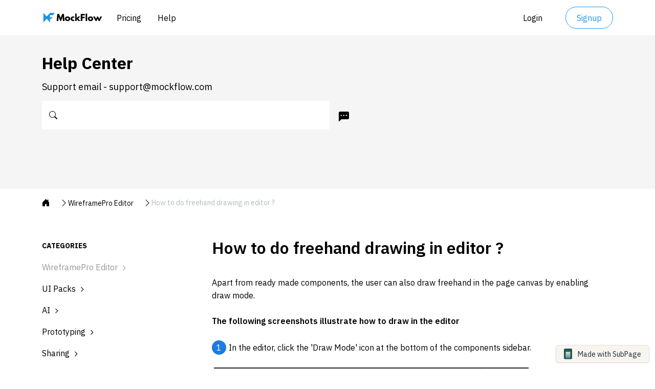

--- FILE ---
content_type: text/html; charset=utf-8
request_url: https://support.mockflow.com/article/123-how-to-do-freehand-drawing-in-editor
body_size: 8039
content:
<!DOCTYPE html>
<html lang="en">
    <head>
        <meta charset="utf-8" />
        <meta name="viewport" content="width=device-width, initial-scale=1, shrink-to-fit=no" />
        <meta name="description" content="Apart from ready made components, the user can also draw freehand in the page canvas by enabling draw mode.

The following..." />
		<meta name="keywords" content="wireframeprohelp, MockFlow Draw Mode, Drawing Tool,wireframing,ui design" /> 
        
         <meta name="author" content="MockFlow" />
        <meta name="generator" content="SubPage.app" />
        
          <link rel="shortcut icon" href="https://view.subpage.app/app/company/C532b8873cc5442e2b1f2265b77a7d7dc/domain/MTiT0jFlGh/fav/MTiT0jFlGh.png" />
        
		  <title>How to do freehand drawing in editor ? - MockFlow</title>
  		<link href="https://cdn.jsdelivr.net/npm/bootstrap@5.2.2/dist/css/bootstrap.min.css" rel="stylesheet"
    	integrity="sha384-Zenh87qX5JnK2Jl0vWa8Ck2rdkQ2Bzep5IDxbcnCeuOxjzrPF/et3URy9Bv1WTRi" crossorigin="anonymous"> 			
   
        
        <link rel="stylesheet" href="https://cdn.jsdelivr.net/npm/bootstrap-icons@1.9.1/font/bootstrap-icons.css">
        
         <link rel="preconnect" href="https://fonts.googleapis.com">
        <link rel="preconnect" href="https://fonts.gstatic.com" crossorigin>
         <link href="https://fonts.googleapis.com/css2?family=IBM+Plex+Sans:wght@100;200;300;400;500;600;700&amp;display=swap" rel="stylesheet">
        <link rel="stylesheet" href="https://view.subpage.app/themes/helpcenter/common/internal/css/common.css" />
        
        
 		<script type="text/javascript" src="https://view.subpage.app/themes/helpcenter/common/external/js/jquery/3.5.1/jquery.min.js" ></script>
		<script type="text/javascript" src="https://view.subpage.app/themes/helpcenter/common/external/js/ejs/3.1.8/ejs.min.js" ></script>
		<script type="text/javascript" src="https://view.subpage.app/themes/helpcenter/common/external/js/quicklink/2.3.0/quicklink-2.3.0.umd.js" ></script>

  		<script src="https://cdn.jsdelivr.net/npm/bootstrap@5.2.2/dist/js/bootstrap.bundle.min.js"
		integrity="sha384-OERcA2EqjJCMA+/3y+gxIOqMEjwtxJY7qPCqsdltbNJuaOe923+mo//f6V8Qbsw3"
		crossorigin="anonymous" ></script>
		<link rel="stylesheet" href="https://view.subpage.app/themes/helpcenter/theme2/css/1.0/style.css" />

		
		<link rel="stylesheet" href="https://view.subpage.app/themes/common/internal/css/darkheader.css" />
		<link rel="stylesheet" href="https://view.subpage.app/themes/common/internal/css/darkfooter.css" />
		<link rel="stylesheet" href="https://view.subpage.app/themes/common/internal/css/darkcommon.css" />

		
	
        
        <!-- For badge styling -->
        
        <link rel="stylesheet" href="https://view.subpage.app/themes/common/internal/css/common.css" />

 
 		<style>
		body {font-family: 'IBM Plex Sans';min-height:100vh;}
		</style>
		
		<script type="text/javascript" src="https://view.subpage.app/themes/common/internal/js/common/1.0/common.js" ></script>
		
		<script type="text/javascript" src="https://view.subpage.app/themes/helpcenter/common/internal/js/common/1.0/common.js" ></script>
		
		
		<script> 
					var sp_pageID = "Mu68xjg5bpb";
					var sp_pagePID = "";
					var spHomeURL = "https://support.mockflow.com";
					var spThemeID = "theme2";

					var spDarkMode = false;
					
					  
					
					var sp_currentLanguage = "";
					var spFullURL = "https://support.mockflow.com";
					var spDir = "";
					var spCDNURL = "https://view.subpage.app/themes";

					
					
		</script>
		
		 
			 
			 
			  
			
		



   


<style>
.ql-editor a
{
	color: #2196f3;
}
a{
	text-decoration: none;
}

.sp_mainlogotext{
 	font-size: 20px;
}

.sp_theme_dark .sp_mainlogotext{
 		color: #cad3df !important;
}



body
{
	font-weight: 400;
}

.site-header .navbar-nav .nav-link 
{
	font-weight: 400 !important;
}

.ql-editor .h1, .ql-editor .h2, .ql-editor .h3, .ql-editor .h4, .ql-editor .h5, .ql-editor .h6, .ql-editor h1, .ql-editor h2, .ql-editor h3, .ql-editor h4, .ql-editor h5, .ql-editor h6{
	
}

.sp_page_section_description
{
	font-weight: 400;
}

.sp_badge a
{
	font-weight: 400;
}


.ql-editor {

	font-weight: 400;
}

.ql-container.ql-bubble:not(.ql-disabled) a::before 
{
	font-weight: 400;

}





</style>


	
		<style>

.sp_header_layout_6 .sp_logo{
    max-width: 120px;
    max-height: 40px;
    height: auto;
    position: relative;
}


/* .sp_link_header
{
	color: #000000 !important;
} */

.sp_link_header:hover
{
	opacity: 0.8;
}


.sp_header_layout_6 .sp_lg_padding_right_30{
    padding-right: 30px;
}
.sp_header_layout_6 .sp_lg_padding_left_30{
    padding-left: 30px;
}
.sp_header_layout_6 .sp_signin_btn{
	padding: 0.3rem 1.3rem !important;
    border: 1px solid #000000 ;
    border-radius: 0.25rem;
    color:#000000 ;
}
.sp_header_layout_6 .sp_signup_btn{
    background-color:#000000  ;
    border: 1px solid #000000;
    color: #fff ;
    border-radius: 0.25rem;
    padding: 0.3rem 1.3rem !important;
}
.sp_header_layout_6 .navbar-toggler:focus {
    box-shadow: 0 0 0 0.1rem;
}

.sp_header_layout_6 .navbar {
    padding-top: 0.8rem;
    padding-bottom: 0.8rem;
}
.sp_header_layout_6 .navbar-light .navbar-nav .nav-link {
    color: #000000 ;
    font-weight: 300;
}
.sp_header_layout_6 .navbar-expand-lg .navbar-nav .nav-link.active{
    color: #000000 ;
}
.sp_header_layout_6 .navbar-expand-lg .navbar-nav .nav-link:hover{
    opacity: 0.5;
}
.sp_header_layout_6 .dropdown-toggle::after{
    vertical-align: middle;
    content: "\f229";
    vertical-align: middle;
    font-family: bootstrap-icons;
    font-style: normal;
    font-weight: normal;
    font-variant: normal;
    border: none;
    font-size: 10px;
}

.sp_header_layout_6 .dropdown-menu {
    transform-origin: center top;
    animation: 300ms ease-in-out 0s 1 normal forwards running growDown;
    border: unset;
    -webkit-box-shadow: 2px 6px 15px 6px rgb(212 212 212 / 56%);
    -moz-box-shadow: 2px 6px 15px 6px rgb(212 212 212 / 56%);
    box-shadow: 2px 6px 15px 6px rgb(212 212 212 / 56%);
    border-radius: 0.5rem!important;
}
.sp_header_layout_6 .show > .wt_growdown {
    max-height: 800px;
    visibility: visible;
    overflow-y: auto;
}
.sp_header_layout_6 .dropdown-item{
	padding: 10px 16px;
	text-transform: capitalize;
}
@keyframes growDown { 
	0% {
		transform: scaleY(0);
	}

	80%{
		transform:scaleY(1.1)
	}
	
	100%{
		transform:scaleY(1)
	}
}
.sp_logo_wrapper{
            display: flex;
		    align-items: center;
		    justify-content: flex-start;
		    -webkit-box-flex: 0;
		    /* -ms-flex: 0 0 auto;
		    flex: 0 0 auto;
		    width: auto; */
		    height: 100%;
		    margin-top: auto;
	    	margin-bottom: auto;
            width: 100%;
            max-width: 130px;
    }
    .sp_logo_wrapper a{
		display: flex;
	    align-items: center;
	    justify-content: center;
	    height: 100%;
	}
@media (min-width: 992px){
    .sp_header_layout_6 .navbar-expand-lg .navbar-nav .nav-link {
        padding:0 16px;
	    position: relative;
	    margin-top: auto;
	    margin-bottom: auto;
	    height: 100%;
	    line-height: 32px;
    }
    .sp_header_layout_6 .navbar-expand-lg .navbar-nav .dropdown-menu {
        box-shadow: 0px 0px 25px rgb(0 0 0 / 10%);
    }
    .sp_logo_wrapper{
        padding-right: 1.5rem;
        margin-bottom: auto;
    }
    .sp_header_layout_6 .navbar-expand-lg .navbar-nav {
	    flex-wrap: wrap;
	}
	.sp_header_layout_6 .navbar-expand-lg .navbar-nav:first-child{
		width:100%;
	}
	.sp_header_layout_6 .navbar-expand-lg .navbar-nav:last-child{
		-webkit-box-flex: 0;
	    -ms-flex: 0 0 auto;
	     flex: 0 0 auto;
	    width: auto;
		
	}
    .sp_header_layout_6 .navbar-expand-lg .navbar-collapse{
        background: transparent !important;
    }
}

@media (min-width: 1400px){
	.sp_header_layout_6 .navbar-expand-lg .navbar-nav .nav-link {
        padding:0 1.5rem;
	    }
}

@media(max-width:991px){
    .sp_header_layout_6 .navbar-collapse {
        flex-basis: 100%;
        flex-grow: 1;
        align-items: center;
        padding: 10px 15px;
        border-radius: 4px;
        position: absolute;
        width: 100%;
        background-color: #fff;
        top: 75px;
        left: 0;
        box-shadow: 0px 0px 25px rgb(0 0 0 / 10%);
        z-index:99;
        transform-origin: center top;
        animation: 300ms ease-in-out 0s 1 normal forwards running growDown;
    }
    .sp_header_layout_6 .sp_signup_btn{
        text-align: center;
    }
    .sp_header_layout_6 .nav-link , .sp_header_layout_6  .sp_header_btn_wrapper{
        display: block;
        padding: 1rem 0;
        font-weight: 300;
    }
    .sp_header_layout_6 .dropdown-menu{
        padding: 0;
        border:unset;
    }
    .sp_header_layout_6 .dropdown-item{
        padding: 1rem;
    }
    .sp_header_layout_6 .sp_signin_btn{
        border: 1px solid #0d6efd;
        text-align: center;
        border-radius: 0.25rem;
    }
    .sp_header_layout_6 .sp_signin_btn_blk{
        padding-bottom: 0.5rem !important;
    }
    .sp_header_layout_6 .sp_signup_btn_blk{
        padding-top: 0.5rem !important;
    }
    .sp_header_layout_6 .sp_signin_btn,.sp_header_layout_6 .sp_signup_btn{
        margin: auto;
        padding: 0.7rem 14px !important;
        max-width: 200px;
    }
    .sp_header_layout_6 .navbar-nav,.sp_header_layout_6 .dropdown-item{
        text-align: center;
    }
    .sp_header_layout_6 .dropdown-menu{
        box-shadow: unset;
    	border-radius: unset;
    }
    
}
.sp_header_layout_6 .sp_signup_btn span,.sp_header_layout_6 .sp_signin_btn span{
	position: relative;
    top: 0px;
}

    .sp_theme_mode_wrapper{
        margin-left: 1.25rem;
        font-size: 20px;
        margin-top: 3px;
        cursor: pointer;
    }

    .sp_theme_mode_light_btn{
        display: block;
        color: #000000;
    }

    .sp_theme_mode_dark_btn{
        display: none;
    }

    .sp_theme_dark .sp_theme_mode_dark_btn{
        display: block;
    }

    .sp_theme_dark .sp_theme_mode_light_btn{
        display: none;
    }

    .sp_theme_mode_wrapper_btn{
        height: 100%;
    }


/* Header design Ends here*/


</style>
		<style>
	.sp_footer_wrapper{
		position: sticky;
	    top: 100vh;
	    margin-top: 100px;
	}
     .sp_domain_footer_menu_link{
        color: #000000;
        text-decoration: none;
        transition: ease 0.3s;
        opacity: 1;
        font-weight: 300;
    }
    .sp_domain_footer_menu_link:hover{
        color: inherit;
        opacity: 0.5;
    }
    .sp_domain_footer_menu{
	    flex-wrap: wrap;
    }
    .sp_pe-5{
    	padding-right: 2.5rem!important;
    }
    
    .sp_domain_footer
    {
          color: #000000;
    		font-size:14px;
    }
    .sp_powered_badge a:hover{
            color: inherit;
            opacity: 0.7;
    }
    .sp_powered_badge{
        font-size: 14px;
        color: #556575;
        color: inherit;
        font-weight: 300;
    }
    .sp_powered_badge a{
        text-decoration: none;
        color: inherit;
    }
    
    .sp_domain_footer_menu_wrapper{
	    -webkit-box-flex: 0;
	    -ms-flex: 0 0 auto;
	     flex: 0 0 auto;
	    width: auto;
	    width: fit-content;
    }
    .sp_powered_badge_wrapper{
     	-webkit-box-flex: 0;
	    -ms-flex: 0 0 auto;
	     flex: 0 0 auto;
	    width: auto;
    }
    
    .sp_domain_footer_copyright_wrapper{
    	-webkit-box-flex: 0;
	    -ms-flex: 0 0 auto;
	     flex: 0 0 auto;
	    width: auto;
    }
    .sp_domain_footer_menu_link_item:last-child{
    	padding-right:0 !important;
    }
    </style>
	
			
		<script> 
		
			$( document ).ready(function() {
			
					
			
			});	
		
		</script>		
			
		<script type="text/javascript" src="https://view.subpage.app/themes/helpcenter/common/internal/js/common/1.0/statistics.js" defer></script><!-- Google tag (gtag.js) -->
<script async src="https://www.googletagmanager.com/gtag/js?id=G-QPHDVBBMDB"></script>
<script>
  window.dataLayer = window.dataLayer || [];
  function gtag(){dataLayer.push(arguments);}
  gtag('js', new Date());

  gtag('config', 'G-QPHDVBBMDB');
</script>
      
 			
					
			<style>
.sp_mainsearch
{
background-color: #fff !important;
}

.sp_home_header_title h1
{
  font-weight: 800;
}

.sp_video_grid_top_info .sp_menu_link
{
font-size: 24px;
}
</style>
			
			
			
        


 <meta name="HandheldFriendly" content="True" />
 <meta property="og:site_name" content="MockFlow - HelpCenter" />
    <meta property="og:type" content="article" />
    <meta property="og:title" content="How to do freehand drawing in editor ? - MockFlow" />
    <meta property="og:description" content="Apart from ready made components, the user can also draw freehand in the page canvas by enabling draw mode.

The following..." />
    <meta property="og:url" content="https://support.mockflow.com/article/123-how-to-do-freehand-drawing-in-editor" />
    
    <meta property="article:published_time" content="1681973585000" />
    <meta property="article:modified_time" content="1758778960000" />
    <meta name="twitter:card" content="summary_large_image" />
    <meta name="twitter:title" content="How to do freehand drawing in editor ?" />
    <meta name="twitter:description" content="Apart from ready made components, the user can also draw freehand in the page canvas by enabling draw mode.

The following..." />
    <meta name="twitter:url" content="https://support.mockflow.com/article/123-how-to-do-freehand-drawing-in-editor" />
    
	<link rel="canonical" href="https://support.mockflow.com/article/123-how-to-do-freehand-drawing-in-editor" />    
    
      
    
    <meta name="twitter:label1" content="Written by MockFlow" />
    <meta name="twitter:data1" content="MockFlow" />
 	<meta name="generator" content="SubPage.app" />
 	
 	<style>

	.ql-editor hr
	{
		border-color:  #000000;
		
	}
</style>

<link rel="stylesheet" href="https://cdn.jsdelivr.net/gh/highlightjs/cdn-release@11.7.0/build/styles/default.min.css">
<script src="https://cdn.jsdelivr.net/gh/highlightjs/cdn-release@11.7.0/build/highlight.min.js" ></script>






<style>

	.ql-editor hr
	{
		border-color:  #000000;
		
	}
	
	.breadcrumb-item+.breadcrumb-item::before
	{
		color:  #000000;
	}

  .sp_helpcenter_menu_list_wrapper .list-group-item.active,.sp_helpcenter_menu_list_wrapper .list-group-item:hover{
      color:  #2196f3 !important;
    }


    .sp_HelpCenter_page a:hover,.breadcrumb-item a:hover{
      color: #2196f3 !important;
      opacity: 0.7;
    }

    .sp_filterblock_list_Wrapper a:hover{
      opacity: 1;
    }

</style>

<script> 
		
	$( document ).ready(function() {
	
			
	
	});	

</script>	


					
			<style>
.spnumberingquill
{
   background: #1c7ce2 !important;
}
</style>
			
			
 </head>
    <body class="sp_style_mainbackground sp_style_textcolor sp_helpcenter_page_main" style="color: #000000; 
    
     background: #ffffff;
    ">
    
<!-- Header Starts here -->
	

 <!-- Header Starts here -->
 
 
   
 	<div style="background: #ffffff;" class="sp_style_common_background sp_domain_header">
 	
 	 
   <header class="site-header sp_header_layout_6">
     <div class="container">
       <nav class="navbar navbar-expand-lg navbar-light">
         <div class="container-fluid px-0">
          
         	      <a   href="https://mockflow.com" class="sp_noblank sp_logo_wrapper sp_default_logo" >
                  <img src="https://view.subpage.app/app/company/C532b8873cc5442e2b1f2265b77a7d7dc/domain/MTiT0jFlGh/logo/MTiT0jFlGh.svg" alt="Logo" class="sp_logo" />
                </a>
         
           
             <a   href="https://mockflow.com"  style="display: none;" class="sp_darklogo sp_mainlogotext sp_logo_wrapper"><strong>MockFlow</strong></a>    

           <div class="d-flex d-lg-none">
            <button style="border-color:#000000 ;"  type="button" class="navbar-toggler" aria-label="navbar-toggle" data-bs-toggle="collapse" data-bs-target="#header1navbarCollapse">
              <svg xmlns="http://www.w3.org/2000/svg" width="24" height="24" fill="#000000" class="bi bi-list sp_style_common_linkcolor" viewBox="0 0 16 16">
                <path fill-rule="evenodd" d="M2.5 12a.5.5 0 0 1 .5-.5h10a.5.5 0 0 1 0 1H3a.5.5 0 0 1-.5-.5m0-4a.5.5 0 0 1 .5-.5h10a.5.5 0 0 1 0 1H3a.5.5 0 0 1-.5-.5m0-4a.5.5 0 0 1 .5-.5h10a.5.5 0 0 1 0 1H3a.5.5 0 0 1-.5-.5"/>
              </svg>
            </button>
 
           					     
                     
                 


           </div>
           


          
		 	<div style="background: #ffffff;" 
		 	           
            class="collapse navbar-collapse sp_style_common_background justify-content-between" id="header1navbarCollapse">
             
             <div class="navbar-nav">
             	<a   href="https://mockflow.com/pricing" class="sp_style_common_linkcolor sp_link_header nav-item nav-link active">Pricing</a><a   href="https://support.mockflow.com" class="sp_style_common_linkcolor sp_link_header nav-item nav-link active">Help</a> 
             </div>

              <div class="navbar-nav">
                
    <div class="sp_header_btn_wrapper sp_signin_btn_blk">
    
     
        <a style="background: transparent !important;  border-color: transparent !important;"  href="https://wireframepro.mockflow.com" class="sp_style_common_linkcolor nav-item nav-link sp_signin_btn"><span>Login</span></a>
  
    
    
    </div>
    
                


<div class="sp_header_btn_wrapper sp_signup_btn_blk ps-lg-4">

 
        <a style="border-radius: 50px;  background: transparent !important; color: #2196F3 ; border-color: #2196F3;"  href="https://mockflow.com/signup" class="sp_style_common_borderradius sp_style_common_bgborder sp_style_common_bgtextcolor sp_style_common_buttontextcolor2 nav-item nav-link sp_signin_btn"><span>Signup</span></a>
        
  
    
    
</div>
 

                   



            </div>

           </div>
         </div>
       </nav>
     </div>
   </header>
 </div>
 <!-- Header Ends here -->

	
<!-- Header Ends here -->

<!-- Page content starts here -->

<script>
var spListPage = false; 
var spHelpcenterArticleId = "M18a3ce0903e6fa995e3f786cac0476e11681973583203";
</script>

<div id="Mu68xjg5bpb"  class="sp_HelpCenter_page">
  <div class="sp_page_content">
    <div class="sp_style_background sp_header_background sp_header_coverart" style="
      
       
     
   		 background: #F5F5F5;
   		 
   	 ">
    	
        <div class="sp_home_container container sp_container " style="z-index: 2;">
          <div class="sp_header_main sp_home_header_title">
            <h1 class="sp_heading sp_mb_0 sp_mt_0 sp_style_headertext" style="color: #000000;">Help Center</h1>
            <p class="sp_title_content sp_style_headertext" style="color: #000000;">
              <span>Support email - support@mockflow.com</span>
            </p>
            <div style="color: #000000;" class="sp_style_headertext sp_style_linecolor form-group sp_search sp_align_items_center d-flex">
              <div class="position-relative w-100">
              <i style="color: #000000;" class="sp_style_headertext bi bi-search sp_icon_search"></i>
              <form class="sp_searchform">
                <input style="color: #000000;background-color: #ffffff38;" type="text" name="q" aria-label="Search" class="sp_mainsearch sp_style_headertext form-control sp_input_search" autocomplete="off">
              </form>
              </div>
              <div  class="sp_contactformbtncls sp_user_support" style="width:auto;padding-left: 10px;font-size: 22px;cursor: pointer;">
                <a style="color: #000000;position: relative;top: 2px;font-size: 20px;" href="https://support.mockflow.com/contact/" aria-label="click to contact page" class="sp_style_headertext ps-2 sp_noblank">
                  <i class="sp_style_headertext bi bi-chat-left-dots-fill" data-bs-toggle="tooltip" data-bs-placement="bottom" data-bs-title="Contact Support"  style="color: #000000;"></i>
                </a>
              </div>
            </div>
          </div>
        </div>
      </div>
      
      
      


    <div class="container">
      <div class="breadcrumb-wrapper">
        <nav aria-label="breadcrumb">
          <ol class="breadcrumb">
            <li class="breadcrumb-item">
              <a class="sp_noblank" href="../">
                <i class="bi bi-house-door-fill"></i></a>
                <span class="sp_breadcrumb_divider "><i class="bi bi-chevron-right"></i></span>
            </li>
             <li class="breadcrumb-item">
              <a href="https://support.mockflow.com/category/49-wireframepro" class="sp_noblank">WireframePro Editor </a>
              <span class="sp_breadcrumb_divider "><i class="bi bi-chevron-right"></i></span>
            </li>
            <li class="breadcrumb-item active" aria-current="page">How to do freehand drawing in editor ?</li>
          </ol>
        </nav>
      </div>
    </div>

        <div class="container">
          <div class="d-md-flex align-start">
            <div class="sp_page_sidebarWrapper py-3">


              <div class="sp_filterblock d-none d-md-block">
                <h6 class="sp_style_textcolor" style="color: #000000;">Categories</h6>
                <ul class="sp_filterblock_list_Wrapper">
                
                 
                
                   
                  <li class="active">
                  
                  
                    <a class="sp_noblank" href="https://support.mockflow.com/category/49-wireframepro" aria-label="click to article page">WireframePro Editor  <i class="bi bi-chevron-right"></i>
                    </a>
                  </li>
                 
                
                   
                  <li>
                  
                  
                    <a class="sp_noblank" href="https://support.mockflow.com/category/192-ui-packs-and-mockstore" aria-label="click to article page">UI Packs <i class="bi bi-chevron-right"></i>
                    </a>
                  </li>
                 
                
                   
                  <li>
                  
                  
                    <a class="sp_noblank" href="https://support.mockflow.com/category/AI" aria-label="click to article page">AI <i class="bi bi-chevron-right"></i>
                    </a>
                  </li>
                 
                
                   
                  <li>
                  
                  
                    <a class="sp_noblank" href="https://support.mockflow.com/category/mocftb5oth-prototyping" aria-label="click to article page">Prototyping <i class="bi bi-chevron-right"></i>
                    </a>
                  </li>
                 
                
                   
                  <li>
                  
                  
                    <a class="sp_noblank" href="https://support.mockflow.com/category/187-sharing" aria-label="click to article page">Sharing <i class="bi bi-chevron-right"></i>
                    </a>
                  </li>
                 
                
                   
                  <li>
                  
                  
                    <a class="sp_noblank" href="https://support.mockflow.com/category/189-dashboard-manage-projects" aria-label="click to article page">Project Management <i class="bi bi-chevron-right"></i>
                    </a>
                  </li>
                 
                
                   
                  <li>
                  
                  
                    <a class="sp_noblank" href="https://support.mockflow.com/category/MApikgYjfqb-Flows-Editor" aria-label="click to article page">UI Flows <i class="bi bi-chevron-right"></i>
                    </a>
                  </li>
                 
                
                   
                  <li>
                  
                  
                    <a class="sp_noblank" href="https://support.mockflow.com/category/mqjnk9quarb-symbols" aria-label="click to article page">Symbols <i class="bi bi-chevron-right"></i>
                    </a>
                  </li>
                 
                
                   
                  <li>
                  
                  
                    <a class="sp_noblank" href="https://support.mockflow.com/category/Comments" aria-label="click to article page">Comments <i class="bi bi-chevron-right"></i>
                    </a>
                  </li>
                 
                
                   
                  <li>
                  
                  
                    <a class="sp_noblank" href="https://support.mockflow.com/category/UX-Documentation" aria-label="click to article page">UX Documentation <i class="bi bi-chevron-right"></i>
                    </a>
                  </li>
                 
                
                   
                  <li>
                  
                  
                    <a class="sp_noblank" href="https://support.mockflow.com/category/meyuvitjvqb-integration" aria-label="click to article page">Integrations <i class="bi bi-chevron-right"></i>
                    </a>
                  </li>
                 
                
                   
                  <li>
                  
                  
                    <a class="sp_noblank" href="https://support.mockflow.com/category/198-sitemao" aria-label="click to article page">SiteMap <i class="bi bi-chevron-right"></i>
                    </a>
                  </li>
                 
                
                   
                  <li>
                  
                  
                    <a class="sp_noblank" href="https://support.mockflow.com/category/191-desktop-app-offline-mode" aria-label="click to article page">Offline <i class="bi bi-chevron-right"></i>
                    </a>
                  </li>
                 
                
                   
                  <li>
                  
                  
                    <a class="sp_noblank" href="https://support.mockflow.com/category/92-video-tutorials" aria-label="click to article page">Video Tutorials <i class="bi bi-chevron-right"></i>
                    </a>
                  </li>
                 
                
                   
                  <li>
                  
                  
                    <a class="sp_noblank" href="https://support.mockflow.com/category/mjcnnp3sai-build-mode" aria-label="click to article page">Build Mode <i class="bi bi-chevron-right"></i>
                    </a>
                  </li>
                 
                
                   
                  <li>
                  
                  
                    <a class="sp_noblank" href="https://support.mockflow.com/category/mayqxlvr8sb-chrome-extension" aria-label="click to article page">Chrome Extension <i class="bi bi-chevron-right"></i>
                    </a>
                  </li>
                 
                
                   
                  <li>
                  
                  
                    <a class="sp_noblank" href="https://support.mockflow.com/category/wireframepro-powerups" aria-label="click to article page">Powerups <i class="bi bi-chevron-right"></i>
                    </a>
                  </li>
                 
                 
                 
               
                </ul>
              </div>

              <div class="sp_codeinjection_cls d-none d-md-block">  

			
              </div> 

              <div class="sp_menu_toggle_wrapper w-100 d-md-none sp_style_linecolor" style="border-color: #f0f0f0;">
                <button class="sp_menu_toggle_btn p-0" type="button" data-bs-toggle="offcanvas" data-bs-target="#sp_menu_sidebar"  aria-controls="sp_menu_sidebar" id="sp_menu_sidebarLabel">Menu <i class="bi bi-list"></i></button>
              </div>
              



            </div>

            <div class="sp_page_contentWrapper py-3 d-flex align-items-start">
              
              <div class="sp_style_linecolor sp_page_content_data">

                <div class="sp_codeinjection_cls">  

                      
                 </div> 


                <div class="sp_style_linecolor sp_page_content_databody sp_post_article">
                  <div class="sp_pre_text"><h1>How to do freehand drawing in editor ?</h1></div>
                  <div class="w-100">
                    <div class="sp_helpcenter_post_content ql-editor pt-3 px-0">
                 	 
                      




                      
                    <div class="sp_pre_text"><p>Apart from ready made components, the user can also draw freehand in the page canvas by enabling draw mode.</p><p><br></p><p><strong>The following screenshots illustrate how to draw in the editor</strong></p><p><br></p><p><span class="spnumberingquill" data-id="spnumtype-circlefill" data-num="1" data-bgcolor="#1c7ce2" data-txtcolor="#ffffff" contenteditable="false" style="background-color: rgb(28, 124, 226); color: rgb(255, 255, 255);">﻿<span contenteditable="false">1</span>﻿</span>In the editor, click the 'Draw Mode' icon at the bottom of the components sidebar.</p><p><br></p><p> <img alt="Screen Shot 2025-03-27 at 6.08.00 PM.png" data-annotated="true" data-width="81%" src="https://view.subpage.app/app/company/C532b8873cc5442e2b1f2265b77a7d7dc/domain/MTiT0jFlGh/page/Mu68xjg5bpb/article/M18a3ce0903e6fa995e3f786cac0476e11681973583203/file/M62cd3a32ba84f50b392269e8e94a9efa1743080197860.webp" style="width: 81%;"></p><p><br></p><p><span class="spnumberingquill" data-id="spnumtype-circlefill" data-num="2" data-bgcolor="#1c7ce2" data-txtcolor="#ffffff" contenteditable="false" style="background-color: rgb(28, 124, 226); color: rgb(255, 255, 255);">﻿<span contenteditable="false">2</span>﻿</span>Select a drawing tool from the Draw Mode settings, such as Draw Freehand, Draw Straight Lines, Marker, or Eraser.</p><p><br></p><p><img alt="Wireframepro - Draw Mode Components.gif" data-annotated="false" data-width="81%" src="https://view.subpage.app/app/company/C532b8873cc5442e2b1f2265b77a7d7dc/domain/MTiT0jFlGh/page/Mu68xjg5bpb/article/M18a3ce0903e6fa995e3f786cac0476e11681973583203/file/M869219999029c42b409014d392f14d901743079444393.gif" style="width: 81%; box-shadow: rgba(149, 157, 165, 0.2) 0px 8px 24px;"></p><p><br></p><p><span class="spnumberingquill" data-id="spnumtype-circlefill" data-num="3" data-bgcolor="#1c7ce2" data-txtcolor="#ffffff" contenteditable="false" style="background-color: rgb(28, 124, 226); color: rgb(255, 255, 255);">﻿<span contenteditable="false">3</span>﻿</span>Customize your drawing by choosing a color and thickness, then start drawing on the canvas.</p><p><br></p><p><span class="spnumberingquill" data-id="spnumtype-circlefill" data-num="4" data-bgcolor="#1c7ce2" data-txtcolor="#ffffff" contenteditable="false" style="background-color: rgb(28, 124, 226); color: rgb(255, 255, 255);">﻿<span contenteditable="false">4</span>﻿</span>Once done, click the 'Save Drawing' button to save your work.</p><p><br></p><p><img alt="Wireframepro - Draw Mode Components (1).gif" data-annotated="false" data-width="81%" src="https://view.subpage.app/app/company/C532b8873cc5442e2b1f2265b77a7d7dc/domain/MTiT0jFlGh/page/Mu68xjg5bpb/article/M18a3ce0903e6fa995e3f786cac0476e11681973583203/file/M6b58bbed2c14ec93db80050afd3672861743079952333.gif" style="width: 81%;"></p><p><br></p><p><br></p><p><br></p><p>  </p></div>    
                     </div>

                  </div>
                 	 
               
                </div>


                <div style="border-color: #f0f0f0;"  class="sp_style_linecolor sp_feedbackWrapper d-flex align-items-center flex-wrap justify-content-between gap-2">

                  
                    <div class="sp_feedback_main d-flex align-items-center flex-wrap">
                      <div class="sp_feeding_rating_question pe-3">
                        <span class="sp_feeding_rating_question-text">Rate this article</span>
                      </div>
                      <div class="sp_feeding_rating_buttons">
                      <img alt="great" data-type="great" data-article="M18a3ce0903e6fa995e3f786cac0476e11681973583203"  class="sp_rating_icon" src="https://view.subpage.app/themes/helpcenter/common/ratings/great.svg" />
                      <img alt="ok" data-type="ok" data-article="M18a3ce0903e6fa995e3f786cac0476e11681973583203" class="sp_rating_icon" src="https://view.subpage.app/themes/helpcenter/common/ratings/ok.svg" />
                      <img alt="bad" data-type="bad" data-article="M18a3ce0903e6fa995e3f786cac0476e11681973583203" class="sp_rating_icon" src="https://view.subpage.app/themes/helpcenter/common/ratings/bad.svg" />
                      </div>
                    </div>
                  

                  <section class="sp_contact_section_main py-3 sp_contactformbtncls" >
                    <span style="color: #000000;" class="sp_style_textcolor"> For more questions - <a style="color: #2196f3; " href="https://support.mockflow.com/contact/" class="sp_noblank sp_style_linkcolor sp_contact_action_btn"> Contact Us</a></span>

                  </section>
                  
                </div>

                <div class="sp_codeinjection_cls">  

                   
        
                      </div> 

                
              </div>


              

              

            </div>
            
          </div>
        </div>

      </div>
    </div>

    <div class="offcanvas offcanvas-start sp_style_mainbackground" data-bs-scroll="true" tabindex="-1" id="sp_menu_sidebar" aria-labelledby="sp_menu_sidebarLabel" style="background: #ffffff;">
    
      <div class="offcanvas-body">
        <div class="sp_filterblock">
          <h6 class="sp_style_textcolor" style="color: #000000;">Categories</h6>
          <ul class="sp_filterblock_list_Wrapper">
          
           
          
             
            <li class="active">
            
            
              <a class="sp_noblank" href="https://support.mockflow.com/category/49-wireframepro" aria-label="click to article page">WireframePro Editor  <i class="bi bi-chevron-right"></i>
              </a>
            </li>
           
          
             
            <li>
            
            
              <a class="sp_noblank" href="https://support.mockflow.com/category/192-ui-packs-and-mockstore" aria-label="click to article page">UI Packs <i class="bi bi-chevron-right"></i>
              </a>
            </li>
           
          
             
            <li>
            
            
              <a class="sp_noblank" href="https://support.mockflow.com/category/AI" aria-label="click to article page">AI <i class="bi bi-chevron-right"></i>
              </a>
            </li>
           
          
             
            <li>
            
            
              <a class="sp_noblank" href="https://support.mockflow.com/category/mocftb5oth-prototyping" aria-label="click to article page">Prototyping <i class="bi bi-chevron-right"></i>
              </a>
            </li>
           
          
             
            <li>
            
            
              <a class="sp_noblank" href="https://support.mockflow.com/category/187-sharing" aria-label="click to article page">Sharing <i class="bi bi-chevron-right"></i>
              </a>
            </li>
           
          
             
            <li>
            
            
              <a class="sp_noblank" href="https://support.mockflow.com/category/189-dashboard-manage-projects" aria-label="click to article page">Project Management <i class="bi bi-chevron-right"></i>
              </a>
            </li>
           
          
             
            <li>
            
            
              <a class="sp_noblank" href="https://support.mockflow.com/category/MApikgYjfqb-Flows-Editor" aria-label="click to article page">UI Flows <i class="bi bi-chevron-right"></i>
              </a>
            </li>
           
          
             
            <li>
            
            
              <a class="sp_noblank" href="https://support.mockflow.com/category/mqjnk9quarb-symbols" aria-label="click to article page">Symbols <i class="bi bi-chevron-right"></i>
              </a>
            </li>
           
          
             
            <li>
            
            
              <a class="sp_noblank" href="https://support.mockflow.com/category/Comments" aria-label="click to article page">Comments <i class="bi bi-chevron-right"></i>
              </a>
            </li>
           
          
             
            <li>
            
            
              <a class="sp_noblank" href="https://support.mockflow.com/category/UX-Documentation" aria-label="click to article page">UX Documentation <i class="bi bi-chevron-right"></i>
              </a>
            </li>
           
          
             
            <li>
            
            
              <a class="sp_noblank" href="https://support.mockflow.com/category/meyuvitjvqb-integration" aria-label="click to article page">Integrations <i class="bi bi-chevron-right"></i>
              </a>
            </li>
           
          
             
            <li>
            
            
              <a class="sp_noblank" href="https://support.mockflow.com/category/198-sitemao" aria-label="click to article page">SiteMap <i class="bi bi-chevron-right"></i>
              </a>
            </li>
           
          
             
            <li>
            
            
              <a class="sp_noblank" href="https://support.mockflow.com/category/191-desktop-app-offline-mode" aria-label="click to article page">Offline <i class="bi bi-chevron-right"></i>
              </a>
            </li>
           
          
             
            <li>
            
            
              <a class="sp_noblank" href="https://support.mockflow.com/category/92-video-tutorials" aria-label="click to article page">Video Tutorials <i class="bi bi-chevron-right"></i>
              </a>
            </li>
           
          
             
            <li>
            
            
              <a class="sp_noblank" href="https://support.mockflow.com/category/mjcnnp3sai-build-mode" aria-label="click to article page">Build Mode <i class="bi bi-chevron-right"></i>
              </a>
            </li>
           
          
             
            <li>
            
            
              <a class="sp_noblank" href="https://support.mockflow.com/category/mayqxlvr8sb-chrome-extension" aria-label="click to article page">Chrome Extension <i class="bi bi-chevron-right"></i>
              </a>
            </li>
           
          
             
            <li>
            
            
              <a class="sp_noblank" href="https://support.mockflow.com/category/wireframepro-powerups" aria-label="click to article page">Powerups <i class="bi bi-chevron-right"></i>
              </a>
            </li>
           
           
           
         
          </ul>
        </div>

        <div class="sp_codeinjection_cls">  

          
                  </div> 
                  

      </div>

    </div>


    <div class="sp_footer_wrapper">
      

    

	
 	 <footer style="background: #f9f9f9;" class="sp_style_common_textcolor sp_style_common_background sp_domain_footer py-3">
 	

    
        <div class="container">
            <div class="d-md-flex align-items-center justify-content-between flex-wrap">

                <div class="sp_domain_footer_copyright_wrapper py-2 py-lg-3 pe-md-3">
                   <p class="sp_domain_footer_copyright_label mb-0 ">© 2026 MockFlow</p>
                </div>            	

                     
  
                
                    <div class="sp_domain_footer_menu_wrapper py-1">
                        <div class="sp_domain_footer_menu d-md-flex">
                             
                        </div>
                    </div>
                
            </div>
        </div>
    </footer>
    
 
<div class="sp_badge">
     <a href="https://subpage.app/" target="_blank" title="SubPageApp" class="sp_dark_theme sp_shine">
          <img src="https://view.subpage.app/themes/common/images/subpage_icon.svg" class="img-fluid" alt="SubPageApp" /> 
       	  <span class="sp_badge_main_text"> 
              <span class="sp_made_with_label">Made with</span>
              <span class="sp_main_text">SubPage</span>
          </span>
     </a>
</div>
 



</div> <!-- Footer wrapper ends here -->

  <!-- Page contents Ends here -->
   

<div class="sp_style_mainbackground sp_style_textcolor" id="sp_promptbox" style="color: #000000;  background: #ffffff; min-height: 100px;">

  <div style="width: 100%; height: 30px; text-align: left; padding-left: 20px; padding-top: 10px;">
  	<div id="sp_promptbox_loader" style="color: #000000;  font-size: 24px;display: block;margin-top: -10px;" class="sp_style_textcolor">
   	 ...
  	</div>
  </div>
  <div id="sp_promptbox_search" >
    
  </div>
</div>




</body>

</html>


--- FILE ---
content_type: text/css
request_url: https://view.subpage.app/themes/helpcenter/common/internal/css/common.css
body_size: 953
content:
.sp_promptbox_listingcls{width:100%;height:100%;margin:0 auto}#sp_promptbox_search{padding-bottom:20px}#sp_promptbox_loader{width:20px;height:20px}.sp_highlight{padding:0;margin:0}.sp_rating_icon{cursor:pointer;padding-right:5px;transition:ease .3s}.sp_rating_icon:hover{transform:scale(1.2)}.sp_errorfield{border-color:red}#sp_promptbox{position:absolute;background:#fff;border-radius:5px;box-shadow:rgba(100,100,111,.2) 0 7px 29px 0;display:none;max-height:400px;overflow-y:auto;z-index:2000;padding:0}.sp_prompt_search_item:hover{opacity:.6}.sp_plan_header_wrapper{background-color:#bb951a}.sp_plan_content_wrapper .container{max-width:1024px}.sp_plan_btn_group .btn{font-weight:600;color:#212529}.sp_plan_content{padding:5px 0}.sp_plan_btn_group .btn{border-color:#c7c7c7}.sp_plan_btn_group .btn svg{position:relative;top:-2px}.sp_plan_btn_group .btn .bi{font-size:18px;position:relative;top:1px}.sp_plan_btn_group .btn .bi-x-lg{font-size:15px}.sp_plan_info_data_main i{font-size:20px;margin-right:5px;position:relative;top:-3px}.sp_plan_btn_group .btn:hover,.sp_plan_btn_group .btn:hover .bi{color:#fff}.sp_plan_bg_color{border:1px solid;padding:0}.sp_plan_info_data{font-size:16px;text-align:center;font-weight:400;flex-wrap:wrap;position:relative;top:1px}.sp_plan_info_data.d-flex{position:relative;top:4px}.sp_plan_info_data_main{text-align:left;padding:12px 18px;display:flex;align-items:flex-start}.sp_plan_icon{width:22px;text-align:center;margin:auto;margin-right:5px;position:relative;top:-2px}.sp_planw-auto{width:auto;flex:auto}.sp_plan_info_label{min-width:125px;border-right:1px solid #d7d7d7}.breadcrumb .breadcrumb-item .bi-house-door-fill{font-size:16px}.breadcrumb-item+.breadcrumb-item::before{margin:0 1rem;padding-right:0;margin-left:0;content:"\F285";display:inline-block;font-family:bootstrap-icons!important;font-style:normal;font-weight:400!important;font-variant:normal;text-transform:none;font-size:1rem;-webkit-font-smoothing:antialiased;-moz-osx-font-smoothing:grayscale;display:none!important}.sp_breadcrumb_divider{font-size:1rem;margin-left:1rem;color:inherit}@media(min-width:481px){.sp_plan_btn_group .btn{width:33.33%}}@media(max-width:480px){.sp_plan_btn_group{display:block}.sp_plan_btn_group .btn{width:100%;border-radius:0;border-bottom:transparent}.sp_plan_btn_group .btn:last-child{border-bottom:1px solid #c7c7c7}.btn-group>.btn-group:not(:first-child),.btn-group>:not(.btn-check:first-child)+.btn{margin-left:unset}.sp_plan_content{flex-direction:column;overflow:unset!important}.sp_plan_info_label{border-right:unset;border-bottom:1px solid #f0f0f0;width:100%}}@media(min-width:1200px){.sp_plan_info_label{min-width:165px}}.sp_contact_section_main{font-size:15px}.sp_feedback_main{-webkit-box-flex:0;-ms-flex:0 0 auto;flex:0 0 auto;width:auto}.sp_plan_content_wrapper .container{padding-left:0!important;padding-right:0!important}

--- FILE ---
content_type: text/css
request_url: https://view.subpage.app/themes/helpcenter/theme2/css/1.0/style.css
body_size: 3202
content:
html{height:100%}body{font-weight:300;font-size:22px;background-color:#fafafa;height:100%}.sp_HelpCenter_page{width:100%}.sp_home_container{padding-top:30px;padding-bottom:30px}a{text-decoration:none;color:inherit}a:hover{opacity:1;color:inherit}.sp_style_linkcolor:hover{opacity:.7}.sp_header_background{min-height:300px;display:flex;justify-content:center;align-items:end}.sp_align_items_center{align-items:center!important}.sp_d_flex{display:flex!important}.sp_heading{font-size:2rem;font-weight:600;line-height:2.75rem}.sp_mt_0{margin-top:0!important}.sp_mb_0{margin-bottom:0!important}.sp_mt_30{margin-top:30px}.sp_text_white{color:#fff}.sp_header_coverart{background-position:center;background-repeat:no-repeat;position:relative;background-size:cover}.sp_header_height{height:150px;padding-top:0;justify-content:center;flex-direction:column}.sp_header_height_page{height:150px}.sp_header_height h1{white-space:nowrap;overflow:hidden;text-overflow:ellipsis;max-width:100%}.sp_home_header_title h1{position:relative;width:100%;font-weight:600}.sp_v_middle{position:absolute;top:35%;left:50%;-ms-transform:translate(-50%,-50%);transform:translate(-50%,-50%)}.sp_v_middle_search{position:absolute;left:50%;-ms-transform:translate(-50%,-50%);transform:translate(-50%,-50%)}.sp_search{width:100%;max-width:500px;padding:0;align-items:center;min-width:250px;z-index:4;position:relative;margin-right:auto;padding-top:15px}.sp_search .sp_icon_search{position:absolute;z-index:2;display:block;width:1.5rem;height:1.5rem;line-height:2.375rem;text-align:center;pointer-events:none;color:inherit;margin-left:10px;margin-top:9px;fill:inherit}sp_sub_header{padding-left:45px;border-radius:30px;border:none;box-shadow:rgb(149 157 165/ 20%) 0 8px 24px;padding:.5rem .75rem;padding-left:40px;padding-right:20px}.sp_header_search_wrapper sp_sub_header{border-radius:100px;border:1px solid rgba(204,204,204,.5)}sp_sub_header:focus{box-shadow:rgb(149 157 165/ 20%) 0 8px 24px}.sp_category_grid{list-style-type:none;margin-bottom:0;padding:10px 0;margin-top:25px;grid-gap:2.3rem;--auto-grid-min-size:100%;display:grid;grid-template-columns:repeat(auto-fill,minmax(var(--auto-grid-min-size),1fr));align-items:flex-start}.sp_fs-18{font-size:18px!important}.container::last-child .sp_category_grid{border-bottom:unset}.sp_title_content{margin-bottom:0;font-size:18px;max-width:100%;overflow:hidden;-webkit-line-clamp:2;display:box;display:-webkit-box;-webkit-box-orient:vertical;text-overflow:ellipsis;white-space:normal;width:100%;padding-top:10px;z-index:2}li{min-width:0}.sp_f_size_22{font-size:22px}.sp_menu_link{text-decoration:none;text-transform:inherit;font-size:20px}.sp_cat_col_link{text-decoration:none}.sp_cat_col_link:hover{opacity:.7;color:inherit}.sp_page_category_section{padding-bottom:30px}.sp_fs-22{font-size:22px}.sp_category_title{font-size:20px}.breadcrumb{padding:10px 0;font-size:14px;margin-bottom:0}.sp_mt_20{margin-top:20px}.sp_sub_header{background:#f4f5f5;padding:.5rem calc(var(--bs-gutter-x) * .5);align-items:center;display:flex;flex-wrap:wrap;margin-right:0;margin-left:0;padding:calc(7.25rem + 55px) calc(var(--bs-gutter-x) * .5) 2.75rem;padding:calc(4.25rem + 50px) 0 2.75rem}.sp_header_search_wrapper{max-width:300px;margin-left:auto}.breadcrumb-item.active{opacity:.5;transition:ease .2s}.breadcrumb-item a:hover{opacity:.7;transition:ease .2s}.sp_fs-16{font-size:16px}.sp_fs-14{font-size:14px}.sp_input_search{background-color:#fff;color:#333;padding:16px;border-radius:.25rem;padding-left:45px;border:unset}.sp_video_grid_top_info{text-align:left;white-space:nowrap;overflow:hidden;text-overflow:ellipsis;z-index:2;display:flex;grid-gap:5px;align-items:center}.sp_breadcrumb_wrapper{height:45px}.sp_video_wrapper{height:calc(100% - 45px)}.color-grey{color:#333}.sp_header_search_wrapper .sp_icon_search{position:absolute;left:15px;top:10px;background:0 0;fill:inherit;font-size:16px}.breadcrumb .breadcrumb-item{list-style-position:inside;padding-right:0!important}.breadcrumb .breadcrumb-item:first-child{white-space:unset;text-overflow:unset}.sp_theme_homepage_content .container:first-child{margin-top:10px}.sp_f_size_30{font-size:30px}.sp_page_content{display:flex;flex-direction:column;padding-bottom:50px}input:-webkit-autofill,input:-webkit-autofill:active,input:-webkit-autofill:focus,input:-webkit-autofill:hover{transition:background-color 5000s ease-in-out 0s}.breadcrumb-item+.breadcrumb-item{padding-right:var(--bs-breadcrumb-item-padding-x);padding-left:0}.breadcrumb .breadcrumb-item:first-child{padding-right:var(--bs-breadcrumb-item-padding-x)}.breadcrumb{flex-wrap:wrap;display:flex;list-style-position:inside;align-items:center;list-style-position:inside;grid-area:breadcrumbs;padding:1rem 0 2.325rem;font-size:14px;gap:1rem}.sp_fs-12{font-size:12px}.sp_video_main_wrapper{display:block}.sp_theme_homepage_content{padding-bottom:0}.sp_category_grid_item{text-align:left;display:flex;align-items:center;justify-content:center;flex-direction:column;flex-grow:1;width:100%;height:100%;background-color:transparent;color:inherit;transition:ease .3s;border:none}.sp_home_category_label{overflow:hidden;display:-webkit-box;-webkit-box-orient:vertical;-webkit-line-clamp:2;font-weight:600;line-height:26px;font-size:18px}.sp_theme_homepage_content .container .sp_menu_link{font-weight:600}.sp_theme_homepage_content .sp_category_grid{border-bottom:unset}.sp_home_container sp_sub_header{background-color:#ffffff38;color:#fff;padding:16px;border-radius:.25rem;padding-left:45px}.sp_home_container .sp_search{max-width:600px}.sp_home_container .sp_search .sp_icon_search{color:#fff}.sp_home_container input::placeholder{color:#fff;opacity:1}.sp_home_container input:-ms-input-placeholder{color:#fff}.sp_home_container input::-ms-input-placeholder{color:#fff}.sp_search a:hover{opacity:.7}.sp_home_category_icon{max-width:100%;max-height:100%;overflow:hidden;position:relative;height:40px;-webkit-box-flex:0;-ms-flex:0 0 40px;flex:0 0 40px;width:40px;margin-bottom:1.5rem;margin-right:auto;font-size:30px;color:inherit}.sp_home_category_icon img{max-width:100%;max-height:100%}.sp_home_category_description{font-size:14px;display:-webkit-box;max-width:100%;-webkit-line-clamp:3;-webkit-box-orient:vertical;overflow:hidden;margin:10px 0;text-align:left;margin:1rem 0}.sp_video_grid_top_info .sp_menu_link{width:100%;display:flex;align-items:center}.sp_ellipsis_label{white-space:nowrap;overflow:hidden;text-overflow:ellipsis}.sp_allcategories_link{display:block!important}.sp_page_sidebarWrapper{font-size:16px}.sp_filterblock h6{text-transform:uppercase;font-size:14px;margin-bottom:0;font-weight:700;padding:10px 0}.sp_filterblock_list_Wrapper{list-style-type:none;padding-left:0}.sp_filterblock_list_Wrapper li{padding:0}.sp_filterblock_list_Wrapper li a,.sp_filterblock_list_Wrapper li span{padding:10px 0;display:block}.sp_filterblock_list_Wrapper li a:hover{opacity:.8}.sp_filterblock_list_Wrapper li span{cursor:pointer}.sp_filterblock_list_Wrapper li.active{opacity:.4}.sp_filterblock_list_Wrapper li .bi-chevron-right{font-size:11px;position:relative;top:-1px;font-weight:600;padding-left:3px}.sp_filterblock_list_Wrapper li .bi-chevron-right::before{font-weight:600!important}.sp_filterblock_list_Wrapper li.active .bi-chevron-right{display:inline-block}.sp_page_contentWrapper{width:100%;margin-bottom:2em;padding:32px 0 0 0}.sp_page_content_data{max-width:59rem;margin:0 auto;width:100%}.sp_page_content_data h1{margin-top:0;font-size:2rem;line-height:1.2em;font-weight:600}.sp_page_content_dataHead h1,.sp_page_content_dataHead p{display:-webkit-box;-webkit-line-clamp:2;-webkit-box-orient:vertical;overflow:hidden}.sp_page_content_data p{word-wrap:break-word;font-size:1rem}.sp_page_content_data p.descrip{font-size:15px;margin-bottom:20px;color:#757575}.sp_page_content_dataHead .sort{position:relative}.sp_page_content_dataHead .sort select{width:145px;margin:0;line-height:24px;font-size:11px;border:1px solid #ccc;background-color:#fff;padding:5px 10px;outline:0;box-shadow:none;position:relative;appearance:none;background-image:url('../images/carrot-down.svg');background-repeat:no-repeat;background-position:right .5rem center;background-size:1em;-moz-appearance:none;-webkit-appearance:none;text-transform:capitalize;outline:0;text-overflow:ellipsis;white-space:nowrap;overflow:hidden;padding-right:35px!important;background-color:inherit}.sp_page_content_dataHead{padding-bottom:1.3125rem;margin-bottom:1.75rem;margin-bottom:0;border-bottom:1px solid #dfe3eb}.sp_articleList{list-style:none;margin:0 0 38px;font-size:.975rem;padding-left:0}.sp_articleList li{margin:1.1em 0;padding-left:25px}.sp_articleList li a{color:#33475b;line-height:1.5em;margin-left:-24px;text-decoration:none;font-size:1rem;display:flex;align-items:center;align-items:flex-start}.sp_articleList li a:hover{opacity:.7}.sp_articleList li a i{margin-right:6px;color:inherit}.sp_post_article,.sp_post_article p{font-size:16px;line-height:1.6}.sp_post_article h1{margin:0 0 .5em 0}.sp_sticky_wrapper{position:-webkit-sticky;position:sticky;top:0;z-index:2}.sp_feeding_rating_button,.sp_feeding_rating_button:focus-visible,.sp_feeding_rating_button:hover{height:35px;border:1px solid #cbd6e2;border-radius:3px;background-color:#eaf0f6;color:#425b76;font-size:12px;font-weight:600;line-height:12px;text-align:center;width:90px;outline:0;box-shadow:none}.sp_feeding_rating_buttons .btn:nth-child(2){margin-left:8px}.sp_feeding_rating_question-text{font-size:14px;font-weight:inherit}.sp_feedbackWrapper{border-top:1px solid #e6e6e6;padding:30px 0;margin-top:60px}.sp_feeding_rating_button span{position:relative;top:2px}.sp_feeding_rating_button:hover{opacity:.7}.sp_read_article_link{color:inherit;font-size:14px;line-height:1.5rem;padding:1.125rem 0 .5rem 0}.sp_read_article_link .bi{position:relative;top:1px}.sp_read_article_link:hover{color:inherit;text-decoration:underline}.breadcrumb-item+.breadcrumb-item::before{content:var(--bs-breadcrumb-divider, "\F285");display:inline-block;font-family:bootstrap-icons!important;font-style:normal;font-weight:400!important;font-variant:normal;text-transform:none;line-height:1;vertical-align:middle;-webkit-font-smoothing:antialiased;-moz-osx-font-smoothing:grayscale;position:relative;top:4px}.sp_support_formWrapper{max-width:500px;margin:30px auto;border:1px solid #ececec;padding:30px;border-radius:3px;box-shadow:0 4px 6px -1px rgb(0 0 0 / 10%),0 2px 4px -2px rgb(0 0 0 / 10%);box-shadow:0 1px 3px 0 rgb(0 0 0 / 10%),0 1px 2px -1px rgb(0 0 0 / 10%);min-height:625px;position:relative}.sp_support_formWrapper h4{font-size:20px;font-weight:400;display:flex;align-items:center;margin-bottom:1.5rem}.sp_support_formWrapper h4 i{font-size:24px}.sp_support_formWrapper label{font-size:16px;color:#7d7d7d;padding-bottom:8px;font-weight:400}.sp_support_formWrapper .form-control{padding:8px .75rem;border-radius:2px;font-weight:300}.sp_support_formWrapper .btn{font-weight:400;font-size:14px}.sp_support_formWrapper .btn:hover{opacity:.7}.sp_support_formMessagewrapper{padding-top:3rem}.sp_support_formMessage{font-size:1.2rem;color:#878282;font-weight:300}.sp_supportformloadericon{top:50%;left:50%;transform:translate(-50%,-50%)}.sp_home_category_heading_icon{max-width:100%;max-height:100%;overflow:hidden;position:relative;-webkit-box-flex:0;-ms-flex:0 0 auto;flex:0 0 auto;width:auto;margin-bottom:1rem}.sp_home_header_title{max-width:1024px}.sp_menu_toggle_wrapper{padding:18px 0;border-bottom:1px solid;font-size:16px}.sp_menu_toggle_btn{background-color:transparent;border:unset;outline:unset;box-shadow:unset;display:flex;align-items:center;color:inherit}.sp_menu_toggle_btn .bi{font-size:24px;margin-left:4px;position:relative;top:1px;color:inherit}@media (max-width :360px){.sp_heading{font-size:1.75rem;line-height:1.75rem}}@media (max-width :663px){.sp_theme_homepage_content .sp_category_grid .sp_category_grid_item{flex-direction:row;justify-content:flex-start;height:auto;width:100%;align-items:flex-start!important;padding:0 1rem}.sp_theme_homepage_content .sp_category_grid .sp_category_grid_item .sp_home_category_icon{height:35px;-webkit-box-flex:0;-ms-flex:0 0 35px;flex:0 0 35px;width:35px;margin-right:15px;margin-bottom:0!important}.sp_theme_homepage_content .sp_category_grid .sp_home_category_label{width:100%;text-align:left;font-size:18px}.sp_home_category_description{text-align:left}}@media (min-width :663px){.sp_category_grid{grid-template-columns:repeat(2,1fr)}}@media screen and (min-width:768px){.sp_page_sidebarWrapper{-webkit-box-flex:0;-ms-flex:0 0 250px;flex:0 0 250px;width:250px}.sp_page_contentWrapper{width:100%;margin-bottom:2em;padding:32px 0 0 2rem;max-width:calc(100% - 250px);margin:0 auto}.sp_post_article{padding-right:25px}}@media (min-width :992px){.sp_category_grid{grid-template-columns:repeat(3,1fr);justify-content:center}.sp_page_content_dataHead_content{margin-right:165px}.sp_page_content_dataHead .sort{position:absolute;right:0;top:0}.sp_helpcenter_menu_list_wrapper{padding-left:30px;-webkit-box-flex:0;-ms-flex:0 0 15rem;flex:0 0 15rem;width:15rem;text-align:left;min-height:100%;padding-right:0;margin-left:auto;height:100%}.sp_helpcenter_data_sidebar_content{position:-webkit-sticky;position:sticky;top:20px;z-index:2}.sp_helpcenter_data_sidebar_content_label{margin-bottom:.5rem;font-weight:600;font-size:.875rem}.sp_helpcenter_menu_list_wrapper .list-group-item{background-color:transparent;border-color:unset;opacity:.7;border:unset;font-size:.875rem;padding:.4rem .25rem;color:inherit;font-weight:500;word-break:break-word}}@media(min-width:1200px){.sp_page_sidebarWrapper{-webkit-box-flex:0;-ms-flex:0 0 300px;flex:0 0 300px;width:300px}.sp_page_contentWrapper{max-width:calc(100% - 300px)}}@media(max-width:991px){.breadcrumb .breadcrumb-item{min-width:auto}.sp_search{width:100%}}@media (max-width :767px){.sp_heading{font-size:2rem;line-height:2.75rem}.sp_title_content{font-size:16px}.sp_header_search_wrapper{margin-left:auto}.breadcrumb{padding-bottom:1rem}.sp_page_content_data h1{font-size:1.6rem}.sp_home_category_heading_icon img{width:30px!important}}.sp_plan_content_wrapper .container{padding-left:0!important;padding-right:0!important}

--- FILE ---
content_type: text/css
request_url: https://view.subpage.app/themes/common/internal/css/darkfooter.css
body_size: 138
content:
.sp_theme_dark .sp_domain_footer,.sp_theme_dark .sp_domain_footer_menu_link{color:var(--sp_dark_mode_text)!important}.sp_theme_dark .sp_domain_footer{background-color:var(--sp_dark_mode_background)!important;background:var(--sp_dark_mode_background)!important}

--- FILE ---
content_type: image/svg+xml
request_url: https://view.subpage.app/themes/helpcenter/common/ratings/ok.svg
body_size: 1234
content:
<svg width="32" height="32" viewBox="0 0 32 32" fill="none" xmlns="http://www.w3.org/2000/svg">
<g clip-path="url(#clip0_23_436)">
<path d="M15.9989 29.9978C25.3333 29.9978 29.9978 23.7303 29.9978 15.9989C29.9978 8.26751 25.3333 2 15.9989 2C6.66443 2 2 8.26751 2 15.9989C2 23.7303 6.66443 29.9978 15.9989 29.9978Z" fill="url(#paint0_radial_23_436)"/>
<path d="M15.9989 29.9978C25.3333 29.9978 29.9978 23.7303 29.9978 15.9989C29.9978 8.26751 25.3333 2 15.9989 2C6.66443 2 2 8.26751 2 15.9989C2 23.7303 6.66443 29.9978 15.9989 29.9978Z" fill="url(#paint1_radial_23_436)"/>
<path d="M15.9989 29.9978C25.3333 29.9978 29.9978 23.7303 29.9978 15.9989C29.9978 8.26751 25.3333 2 15.9989 2C6.66443 2 2 8.26751 2 15.9989C2 23.7303 6.66443 29.9978 15.9989 29.9978Z" fill="url(#paint2_radial_23_436)"/>
<path d="M15.9989 29.9978C25.3333 29.9978 29.9978 23.7303 29.9978 15.9989C29.9978 8.26751 25.3333 2 15.9989 2C6.66443 2 2 8.26751 2 15.9989C2 23.7303 6.66443 29.9978 15.9989 29.9978Z" fill="url(#paint3_radial_23_436)" fill-opacity="0.6"/>
<path d="M15.9989 29.9978C25.3333 29.9978 29.9978 23.7303 29.9978 15.9989C29.9978 8.26751 25.3333 2 15.9989 2C6.66443 2 2 8.26751 2 15.9989C2 23.7303 6.66443 29.9978 15.9989 29.9978Z" fill="url(#paint4_radial_23_436)"/>
<path d="M15.9989 29.9978C25.3333 29.9978 29.9978 23.7303 29.9978 15.9989C29.9978 8.26751 25.3333 2 15.9989 2C6.66443 2 2 8.26751 2 15.9989C2 23.7303 6.66443 29.9978 15.9989 29.9978Z" fill="url(#paint5_radial_23_436)"/>
<path d="M15.9989 29.9978C25.3333 29.9978 29.9978 23.7303 29.9978 15.9989C29.9978 8.26751 25.3333 2 15.9989 2C6.66443 2 2 8.26751 2 15.9989C2 23.7303 6.66443 29.9978 15.9989 29.9978Z" fill="url(#paint6_radial_23_436)"/>
<path d="M15.9989 29.9978C25.3333 29.9978 29.9978 23.7303 29.9978 15.9989C29.9978 8.26751 25.3333 2 15.9989 2C6.66443 2 2 8.26751 2 15.9989C2 23.7303 6.66443 29.9978 15.9989 29.9978Z" fill="url(#paint7_radial_23_436)"/>
<path opacity="0.5" d="M7.5 23C11.0899 23 14 20.0899 14 16.5C14 12.9101 11.0899 10 7.5 10C3.91015 10 1 12.9101 1 16.5C1 20.0899 3.91015 23 7.5 23Z" fill="url(#paint8_radial_23_436)"/>
<path opacity="0.5" d="M24.5 23C28.0899 23 31 20.0899 31 16.5C31 12.9101 28.0899 10 24.5 10C20.9101 10 18 12.9101 18 16.5C18 20.0899 20.9101 23 24.5 23Z" fill="url(#paint9_radial_23_436)"/>
<g opacity="0.5" filter="url(#filter0_f_23_436)">
<path d="M7.5 12.5C7.5 12.5 7.75 10.5 10 10.5C12.25 10.5 12.5 12.5 12.5 12.5" stroke="#9A4609" stroke-width="2" stroke-linecap="round"/>
</g>
<g opacity="0.5" filter="url(#filter1_f_23_436)">
<path d="M18.5 12.5C18.5 12.5 19 10.5 21 10.5C23 10.5 23.5 12.5 23.5 12.5" stroke="#9A4609" stroke-width="2" stroke-linecap="round"/>
</g>
<path d="M8 12C8 12 8.25 10 10.5 10C12.75 10 13 12 13 12" stroke="#43273B" stroke-width="2" stroke-linecap="round" stroke-linejoin="round"/>
<g opacity="0.26" filter="url(#filter2_f_23_436)">
<path d="M8.25 11.75C8.25 11.75 8.5 9.75 10.75 9.75C13 9.75 13.25 11.75 13.25 11.75" stroke="white" stroke-width="0.75" stroke-linecap="round" stroke-linejoin="round"/>
</g>
<path d="M19 12C19 12 19.5 10 21.5 10C23.5 10 24 12 24 12" stroke="#43273B" stroke-width="2" stroke-linecap="round" stroke-linejoin="round"/>
<g opacity="0.26" filter="url(#filter3_f_23_436)">
<path d="M19.25 11.75C19.25 11.75 19.5 9.75 21.75 9.75C24 9.75 24.25 11.75 24.25 11.75" stroke="white" stroke-width="0.75" stroke-linecap="round" stroke-linejoin="round"/>
</g>
<path d="M10 19C10.5 19.6667 12.5 21.5 16 21.5C19.5 21.5 21.5 19.6667 22 19" stroke="url(#paint10_radial_23_436)" stroke-width="2" stroke-linecap="round"/>
</g>
<defs>
<filter id="filter0_f_23_436" x="5" y="8" width="10" height="7.00012" filterUnits="userSpaceOnUse" color-interpolation-filters="sRGB">
<feFlood flood-opacity="0" result="BackgroundImageFix"/>
<feBlend mode="normal" in="SourceGraphic" in2="BackgroundImageFix" result="shape"/>
<feGaussianBlur stdDeviation="0.75" result="effect1_foregroundBlur_23_436"/>
</filter>
<filter id="filter1_f_23_436" x="15.9998" y="8" width="10.0005" height="7.00024" filterUnits="userSpaceOnUse" color-interpolation-filters="sRGB">
<feFlood flood-opacity="0" result="BackgroundImageFix"/>
<feBlend mode="normal" in="SourceGraphic" in2="BackgroundImageFix" result="shape"/>
<feGaussianBlur stdDeviation="0.75" result="effect1_foregroundBlur_23_436"/>
</filter>
<filter id="filter2_f_23_436" x="6.375" y="7.875" width="8.75" height="5.75" filterUnits="userSpaceOnUse" color-interpolation-filters="sRGB">
<feFlood flood-opacity="0" result="BackgroundImageFix"/>
<feBlend mode="normal" in="SourceGraphic" in2="BackgroundImageFix" result="shape"/>
<feGaussianBlur stdDeviation="0.75" result="effect1_foregroundBlur_23_436"/>
</filter>
<filter id="filter3_f_23_436" x="17.375" y="7.875" width="8.75" height="5.75" filterUnits="userSpaceOnUse" color-interpolation-filters="sRGB">
<feFlood flood-opacity="0" result="BackgroundImageFix"/>
<feBlend mode="normal" in="SourceGraphic" in2="BackgroundImageFix" result="shape"/>
<feGaussianBlur stdDeviation="0.75" result="effect1_foregroundBlur_23_436"/>
</filter>
<radialGradient id="paint0_radial_23_436" cx="0" cy="0" r="1" gradientUnits="userSpaceOnUse" gradientTransform="translate(25.5 9) rotate(132.839) scale(37.5033)">
<stop stop-color="#FFF478"/>
<stop offset="0.474827" stop-color="#FFB02E"/>
<stop offset="1" stop-color="#F70A8D"/>
</radialGradient>
<radialGradient id="paint1_radial_23_436" cx="0" cy="0" r="1" gradientUnits="userSpaceOnUse" gradientTransform="translate(25.5 9) rotate(131.878) scale(38.9487)">
<stop stop-color="#FFF478"/>
<stop offset="0.474827" stop-color="#FFB02E"/>
<stop offset="1" stop-color="#F70A8D"/>
</radialGradient>
<radialGradient id="paint2_radial_23_436" cx="0" cy="0" r="1" gradientUnits="userSpaceOnUse" gradientTransform="translate(16 12.5) rotate(101.31) scale(17.8466 22.8581)">
<stop offset="0.787821" stop-color="#F59639" stop-opacity="0"/>
<stop offset="0.972509" stop-color="#FF7DCE"/>
</radialGradient>
<radialGradient id="paint3_radial_23_436" cx="0" cy="0" r="1" gradientUnits="userSpaceOnUse" gradientTransform="translate(18 14) rotate(135) scale(41.0122)">
<stop offset="0.314853" stop-opacity="0"/>
<stop offset="1"/>
</radialGradient>
<radialGradient id="paint4_radial_23_436" cx="0" cy="0" r="1" gradientUnits="userSpaceOnUse" gradientTransform="translate(16 17) rotate(77.692) scale(28.1469)">
<stop offset="0.507903" stop-color="#7D6133" stop-opacity="0"/>
<stop offset="1" stop-color="#715B32"/>
</radialGradient>
<radialGradient id="paint5_radial_23_436" cx="0" cy="0" r="1" gradientUnits="userSpaceOnUse" gradientTransform="translate(16.5 16.5) rotate(55.7131) scale(13.3135 9.65032)">
<stop stop-color="#FFB849"/>
<stop offset="1" stop-color="#FFB847" stop-opacity="0"/>
</radialGradient>
<radialGradient id="paint6_radial_23_436" cx="0" cy="0" r="1" gradientUnits="userSpaceOnUse" gradientTransform="translate(20.5 18) rotate(9.86581) scale(11.6726)">
<stop stop-color="#FFA64B"/>
<stop offset="0.900412" stop-color="#FFAE46" stop-opacity="0"/>
</radialGradient>
<radialGradient id="paint7_radial_23_436" cx="0" cy="0" r="1" gradientUnits="userSpaceOnUse" gradientTransform="translate(17.5 15) rotate(43.9708) scale(59.0529)">
<stop offset="0.185425" stop-opacity="0"/>
<stop offset="1" stop-opacity="0.4"/>
</radialGradient>
<radialGradient id="paint8_radial_23_436" cx="0" cy="0" r="1" gradientUnits="userSpaceOnUse" gradientTransform="translate(7.50513 16.5012) scale(6.49487)">
<stop stop-color="#F70A8D" stop-opacity="0.59"/>
<stop offset="1" stop-color="#FF6DC6" stop-opacity="0"/>
</radialGradient>
<radialGradient id="paint9_radial_23_436" cx="0" cy="0" r="1" gradientUnits="userSpaceOnUse" gradientTransform="translate(24.5051 16.5012) scale(6.49487)">
<stop stop-color="#F70A8D" stop-opacity="0.59"/>
<stop offset="1" stop-color="#FF6DC6" stop-opacity="0"/>
</radialGradient>
<radialGradient id="paint10_radial_23_436" cx="0" cy="0" r="1" gradientUnits="userSpaceOnUse" gradientTransform="translate(16 17) rotate(90) scale(6 9.18387)">
<stop offset="0.517632" stop-color="#4E2553"/>
<stop offset="0.702876" stop-color="#5B4852"/>
<stop offset="1" stop-color="#4E2553"/>
<stop offset="1" stop-color="#4E2553"/>
</radialGradient>
<clipPath id="clip0_23_436">
<rect width="32" height="32" fill="white"/>
</clipPath>
</defs>
</svg>


--- FILE ---
content_type: application/javascript
request_url: https://view.subpage.app/themes/helpcenter/common/internal/js/common/1.0/statistics.js
body_size: 479
content:
function SP_HelpcenterStatisticsManager(){var o=this;this.visitRecorded=!1,this.constructor=function(){if(o.visitRecorded)return!1;o.logVisit("home")},this.logVisit=function(e,t,n){var i="";if("search"!=e&&"contactform"!=e&&("/"!=window.location.pathname&&"undefined"!=typeof spHelpcenterArticleId?(e="item",i=spHelpcenterArticleId):"/"!=window.location.pathname&&"undefined"!=typeof spHelpcenterCategoryId&&(e="category",i=spHelpcenterCategoryId),t=""),"contactform"==e&&(t=""),"undefined"!=typeof sp_widget&&1==sp_widget&&"home"==e)return!1;var r=document.referrer,e=(document.referrer.startsWith(location.origin)&&(r=""),{pageId:sp_pageID,path:window.location.pathname,eventType:e,itemId:i,searchTerm:t,hasSearchResult:n,screenResolution:screen.width+"x"+screen.height,referrer:r,themeId:spThemeID,timezone:-(new Date).getTimezoneOffset()/60});o.sendPingRequest(e),o.visitRecorded=!0},this.sendPingRequest=function(e){var t="https://editor.subpage.app/";spFullURL.includes("localhost")&&(t="http://localhost:3000/"),fetch(t+"call/api/helpcenter/statistics/ping",{method:"POST",mode:"cors",headers:{"Content-Type":"application/json"},body:JSON.stringify(e)}).then(e=>{}).catch(e=>{console.log(e)})}}var helpcenterStatisticsMgr=new SP_HelpcenterStatisticsManager;$(document).ready(function(){helpcenterStatisticsMgr.constructor()});

--- FILE ---
content_type: image/svg+xml
request_url: https://view.subpage.app/app/company/C532b8873cc5442e2b1f2265b77a7d7dc/domain/MTiT0jFlGh/logo/MTiT0jFlGh.svg
body_size: 1262
content:
<?xml version="1.0" encoding="utf-8"?>
<!-- Generator: Adobe Illustrator 21.1.0, SVG Export Plug-In . SVG Version: 6.00 Build 0)  -->
<svg version="1.1" xmlns="http://www.w3.org/2000/svg" xmlns:xlink="http://www.w3.org/1999/xlink" x="0px" y="0px"
	 viewBox="0 0 552 134" style="enable-background:new 0 0 552 134;" xml:space="preserve">
<style type="text/css">
	.st0{display:none;}
	.st1{display:inline;}
	.st2{font-family:'LeagueSpartan-Bold';}
	.st3{font-size:77.6208px;}
	.st4{fill:url(#SVGID_1_);}
	.st5{fill:url(#SVGID_2_);}
	.st6{fill:url(#SVGID_3_);}
	.st7{fill:url(#SVGID_4_);}
	.st8{fill:url(#SVGID_5_);}
	.st9{fill:url(#SVGID_6_);}
	.st10{fill:url(#SVGID_7_);}
	.st11{fill:url(#SVGID_8_);}
</style>
<g id="MockFlow" class="st0">
	<g class="st1">
		<text transform="matrix(1 0 0 1 130.9424 97.1436)" class="st2 st3">MockFlow</text>
		
			<linearGradient id="SVGID_1_" gradientUnits="userSpaceOnUse" x1="1087.3101" y1="522.1423" x2="1114.6387" y2="522.1423" gradientTransform="matrix(-1 0 0 -1 1186.5743 596)">
			<stop  offset="0" style="stop-color:#1B9CE2"/>
			<stop  offset="1" style="stop-color:#1B7CE2"/>
		</linearGradient>
		<polygon class="st4" points="71.9,84 99.3,63.8 71.9,63.8 		"/>
		<linearGradient id="SVGID_2_" gradientUnits="userSpaceOnUse" x1="-6.6489" y1="67.3225" x2="71.9369" y2="67.3225">
			<stop  offset="0" style="stop-color:#1B7CE2"/>
			<stop  offset="1" style="stop-color:#1B9CE2"/>
		</linearGradient>
		<polygon class="st5" points="32.6,67.3 71.9,110.1 71.9,24.5 		"/>
		
			<linearGradient id="SVGID_3_" gradientUnits="userSpaceOnUse" x1="886.413" y1="67.3225" x2="964.999" y2="67.3225" gradientTransform="matrix(-1 0 0 1 978 0)">
			<stop  offset="0" style="stop-color:#1B7CE2"/>
			<stop  offset="1" style="stop-color:#1B9CE2"/>
		</linearGradient>
		<polygon class="st6" points="13,24.5 13,110.1 52.3,67.3 		"/>
		<linearGradient id="SVGID_4_" gradientUnits="userSpaceOnUse" x1="71.9565" y1="34.05" x2="113.5435" y2="34.05">
			<stop  offset="0" style="stop-color:#1B7CE2"/>
			<stop  offset="1" style="stop-color:#1B9CE2"/>
		</linearGradient>
		<polygon class="st7" points="101.7,43.6 72,43.6 72,24.5 113.5,24.5 		"/>
	</g>
</g>
<g id="Layer_2">
	<g>
		<g>
			<path d="M185.5,59.2h-0.4L172,96.8h-8.7l-13.1-37.6h-0.4l-3,38h-14.6l5.7-64h15.5l14.2,36.9l14.2-36.9h15.5l5.7,64h-14.6
				L185.5,59.2z"/>
			<path d="M230.1,56.2c13.2,0,23.8,8.7,23.8,21.1c0,12.3-10,21-23.8,21c-14.4,0-24-8.8-24-21C206.2,64.9,216.7,56.2,230.1,56.2z
				 M230.1,86.6c5.4,0,9.2-3.9,9.2-9.3c0-5.5-4.1-9.4-9.2-9.4c-5.2,0-9.3,3.9-9.3,9.4C220.7,82.7,224.5,86.6,230.1,86.6z"/>
			<path d="M272.1,77.2c0,5.5,4.3,9.9,9.5,9.9c4.1,0,6.7-1.9,6.7-1.9l4.7,9.5c0,0-4.5,3.6-13.4,3.6c-11.5,0-22-9.3-22-21
				c0-11.7,10.5-21.2,22-21.2c8.8,0,13.4,3.7,13.4,3.7l-4.7,9.4c0,0-2.6-1.9-6.7-1.9C276.3,67.4,272.1,71.8,272.1,77.2z"/>
			<path d="M325,76.3l20.8,20.8h-17.7l-15.9-15.9v15.9h-13.7V30.4h13.7v40.8l13.9-13.9h17.9L325,76.3z"/>
			<path d="M385.6,45.9h-22.4v12.7h20.7v12.8h-20.7v25.7h-14.6v-64h37V45.9z"/>
			<path d="M392.6,30.4h13.7v66.8h-13.7V30.4z"/>
			<path d="M436.8,56.2c13.2,0,23.8,8.7,23.8,21.1c0,12.3-10,21-23.8,21c-14.4,0-24-8.8-24-21C412.8,64.9,423.3,56.2,436.8,56.2z
				 M436.7,86.6c5.4,0,9.2-3.9,9.2-9.3c0-5.5-4.1-9.4-9.2-9.4c-5.2,0-9.3,3.9-9.3,9.4C427.4,82.7,431.1,86.6,436.7,86.6z"/>
			<path d="M481.7,97.1l-21.3-39.8h15.8l9.7,21.5l9.5-21.5h9.5l9.5,21.5l9.7-21.5H540l-21.3,39.8h-9.3l-9.2-20.6L491,97.1H481.7z"/>
		</g>
		
			<linearGradient id="SVGID_5_" gradientUnits="userSpaceOnUse" x1="1087.3101" y1="522.1423" x2="1114.6387" y2="522.1423" gradientTransform="matrix(-1 0 0 -1 1186.5743 596)">
			<stop  offset="0" style="stop-color:#1B9CE2"/>
			<stop  offset="1" style="stop-color:#1B7CE2"/>
		</linearGradient>
		<polygon class="st8" points="71.9,84 99.3,63.8 71.9,63.8 		"/>
		<linearGradient id="SVGID_6_" gradientUnits="userSpaceOnUse" x1="-6.6489" y1="67.3225" x2="71.9369" y2="67.3225">
			<stop  offset="0" style="stop-color:#1B7CE2"/>
			<stop  offset="1" style="stop-color:#1B9CE2"/>
		</linearGradient>
		<polygon class="st9" points="32.6,67.3 71.9,110.1 71.9,24.5 		"/>
		
			<linearGradient id="SVGID_7_" gradientUnits="userSpaceOnUse" x1="886.413" y1="67.3225" x2="964.999" y2="67.3225" gradientTransform="matrix(-1 0 0 1 978 0)">
			<stop  offset="0" style="stop-color:#1B7CE2"/>
			<stop  offset="1" style="stop-color:#1B9CE2"/>
		</linearGradient>
		<polygon class="st10" points="13,24.5 13,110.1 52.3,67.3 		"/>
		<linearGradient id="SVGID_8_" gradientUnits="userSpaceOnUse" x1="71.9565" y1="34.05" x2="113.5435" y2="34.05">
			<stop  offset="0" style="stop-color:#1B7CE2"/>
			<stop  offset="1" style="stop-color:#1B9CE2"/>
		</linearGradient>
		<polygon class="st11" points="101.7,43.6 72,43.6 72,24.5 113.5,24.5 		"/>
	</g>
</g>
</svg>


--- FILE ---
content_type: image/svg+xml
request_url: https://view.subpage.app/themes/helpcenter/common/ratings/great.svg
body_size: 1865
content:
<svg width="32" height="32" viewBox="0 0 32 32" fill="none" xmlns="http://www.w3.org/2000/svg">
<g clip-path="url(#clip0_23_461)">
<path d="M15.9989 29.9978C25.3333 29.9978 29.9978 23.7303 29.9978 15.9989C29.9978 8.26751 25.3333 2 15.9989 2C6.66443 2 2 8.26751 2 15.9989C2 23.7303 6.66443 29.9978 15.9989 29.9978Z" fill="url(#paint0_radial_23_461)"/>
<path d="M15.9989 29.9978C25.3333 29.9978 29.9978 23.7303 29.9978 15.9989C29.9978 8.26751 25.3333 2 15.9989 2C6.66443 2 2 8.26751 2 15.9989C2 23.7303 6.66443 29.9978 15.9989 29.9978Z" fill="url(#paint1_radial_23_461)"/>
<path d="M15.9989 29.9978C25.3333 29.9978 29.9978 23.7303 29.9978 15.9989C29.9978 8.26751 25.3333 2 15.9989 2C6.66443 2 2 8.26751 2 15.9989C2 23.7303 6.66443 29.9978 15.9989 29.9978Z" fill="url(#paint2_radial_23_461)"/>
<path d="M15.9989 29.9978C25.3333 29.9978 29.9978 23.7303 29.9978 15.9989C29.9978 8.26751 25.3333 2 15.9989 2C6.66443 2 2 8.26751 2 15.9989C2 23.7303 6.66443 29.9978 15.9989 29.9978Z" fill="url(#paint3_radial_23_461)" fill-opacity="0.6"/>
<path d="M15.9989 29.9978C25.3333 29.9978 29.9978 23.7303 29.9978 15.9989C29.9978 8.26751 25.3333 2 15.9989 2C6.66443 2 2 8.26751 2 15.9989C2 23.7303 6.66443 29.9978 15.9989 29.9978Z" fill="url(#paint4_radial_23_461)"/>
<path d="M15.9989 29.9978C25.3333 29.9978 29.9978 23.7303 29.9978 15.9989C29.9978 8.26751 25.3333 2 15.9989 2C6.66443 2 2 8.26751 2 15.9989C2 23.7303 6.66443 29.9978 15.9989 29.9978Z" fill="url(#paint5_radial_23_461)"/>
<path d="M15.9989 29.9978C25.3333 29.9978 29.9978 23.7303 29.9978 15.9989C29.9978 8.26751 25.3333 2 15.9989 2C6.66443 2 2 8.26751 2 15.9989C2 23.7303 6.66443 29.9978 15.9989 29.9978Z" fill="url(#paint6_radial_23_461)"/>
<path d="M15.9989 29.9978C25.3333 29.9978 29.9978 23.7303 29.9978 15.9989C29.9978 8.26751 25.3333 2 15.9989 2C6.66443 2 2 8.26751 2 15.9989C2 23.7303 6.66443 29.9978 15.9989 29.9978Z" fill="url(#paint7_radial_23_461)"/>
<g filter="url(#filter0_f_23_461)">
<path d="M25.5 18L19 12.5L25 11L25.5 18Z" fill="url(#paint8_linear_23_461)"/>
</g>
<g filter="url(#filter1_f_23_461)">
<path d="M13.5 14.5L7 14L11.5 10L13.5 14.5Z" fill="url(#paint9_linear_23_461)"/>
</g>
<g filter="url(#filter2_f_23_461)">
<path d="M16.5 6H18.5C20.1 7.6 19.8333 10.6667 19.5 12L16.5 13L18 9.5L16.5 6Z" fill="url(#paint10_radial_23_461)"/>
</g>
<g filter="url(#filter3_f_23_461)">
<path d="M3 8H5C6.6 9.6 6.33333 12.6667 6 14L3 16L4.5 11.5L3 8Z" fill="url(#paint11_radial_23_461)"/>
</g>
<path d="M8.62398 12.8646L5.57387 15.2369C5.4703 15.3175 5.32052 15.2356 5.3324 15.105L5.63107 11.8196C5.7117 10.9326 5.26156 10.0815 4.48301 9.64901L2.5004 8.54757C2.13219 8.343 2.16643 7.80269 2.55753 7.64625L5.08694 6.63448C5.79291 6.3521 6.3085 5.73226 6.45762 4.98667L6.92933 2.6281C7.00901 2.22972 7.52245 2.11326 7.7662 2.43827L9.13038 4.25717C9.59861 4.88148 10.3569 5.21859 11.1341 5.14793L14.6266 4.83044C14.756 4.81867 14.8381 4.96585 14.7601 5.06982L12.9744 7.45081C12.5033 8.079 12.3937 8.90737 12.6853 9.63644L14.0965 13.1643L10.4466 12.4344C9.80541 12.3061 9.14014 12.4632 8.62398 12.8646Z" fill="url(#paint12_linear_23_461)" stroke="url(#paint13_linear_23_461)" stroke-width="0.5"/>
<path d="M23.376 12.8646L26.4261 15.2369C26.5297 15.3175 26.6795 15.2356 26.6676 15.105L26.3689 11.8196C26.2883 10.9326 26.7384 10.0815 27.517 9.64901L29.4996 8.54757C29.8678 8.343 29.8336 7.80269 29.4425 7.64625L26.9131 6.63448C26.2071 6.3521 25.6915 5.73226 25.5424 4.98667L25.0707 2.6281C24.991 2.22972 24.4776 2.11326 24.2338 2.43827L22.8696 4.25717C22.4014 4.88148 21.6431 5.21859 20.8659 5.14793L17.3734 4.83044C17.244 4.81867 17.1619 4.96585 17.2399 5.06982L19.0256 7.45081C19.4967 8.079 19.6063 8.90737 19.3147 9.63644L17.9035 13.1643L21.5534 12.4344C22.1946 12.3061 22.8599 12.4632 23.376 12.8646Z" fill="url(#paint14_linear_23_461)" stroke="url(#paint15_linear_23_461)" stroke-width="0.5"/>
<path d="M16 26C7 26 7 17 7 17H25C25 17 25 26 16 26Z" fill="url(#paint16_radial_23_461)"/>
<path d="M8 17.5V17H24V17.5C24 18.0523 23.5523 18.5 23 18.5H9C8.44772 18.5 8 18.0523 8 17.5Z" fill="url(#paint17_linear_23_461)"/>
</g>
<defs>
<filter id="filter0_f_23_461" x="18" y="10" width="8.5" height="9" filterUnits="userSpaceOnUse" color-interpolation-filters="sRGB">
<feFlood flood-opacity="0" result="BackgroundImageFix"/>
<feBlend mode="normal" in="SourceGraphic" in2="BackgroundImageFix" result="shape"/>
<feGaussianBlur stdDeviation="0.5" result="effect1_foregroundBlur_23_461"/>
</filter>
<filter id="filter1_f_23_461" x="6" y="9" width="8.5" height="6.5" filterUnits="userSpaceOnUse" color-interpolation-filters="sRGB">
<feFlood flood-opacity="0" result="BackgroundImageFix"/>
<feBlend mode="normal" in="SourceGraphic" in2="BackgroundImageFix" result="shape"/>
<feGaussianBlur stdDeviation="0.5" result="effect1_foregroundBlur_23_461"/>
</filter>
<filter id="filter2_f_23_461" x="15.5" y="5" width="5.25293" height="9" filterUnits="userSpaceOnUse" color-interpolation-filters="sRGB">
<feFlood flood-opacity="0" result="BackgroundImageFix"/>
<feBlend mode="normal" in="SourceGraphic" in2="BackgroundImageFix" result="shape"/>
<feGaussianBlur stdDeviation="0.5" result="effect1_foregroundBlur_23_461"/>
</filter>
<filter id="filter3_f_23_461" x="2" y="7" width="5.25293" height="10" filterUnits="userSpaceOnUse" color-interpolation-filters="sRGB">
<feFlood flood-opacity="0" result="BackgroundImageFix"/>
<feBlend mode="normal" in="SourceGraphic" in2="BackgroundImageFix" result="shape"/>
<feGaussianBlur stdDeviation="0.5" result="effect1_foregroundBlur_23_461"/>
</filter>
<radialGradient id="paint0_radial_23_461" cx="0" cy="0" r="1" gradientUnits="userSpaceOnUse" gradientTransform="translate(25.5 9) rotate(132.839) scale(37.5033)">
<stop stop-color="#FFF478"/>
<stop offset="0.474827" stop-color="#FFB02E"/>
<stop offset="1" stop-color="#F70A8D"/>
</radialGradient>
<radialGradient id="paint1_radial_23_461" cx="0" cy="0" r="1" gradientUnits="userSpaceOnUse" gradientTransform="translate(25.5 9) rotate(131.878) scale(38.9487)">
<stop stop-color="#FFF478"/>
<stop offset="0.474827" stop-color="#FFB02E"/>
<stop offset="1" stop-color="#F70A8D"/>
</radialGradient>
<radialGradient id="paint2_radial_23_461" cx="0" cy="0" r="1" gradientUnits="userSpaceOnUse" gradientTransform="translate(16 12.5) rotate(101.31) scale(17.8466 22.8581)">
<stop offset="0.787821" stop-color="#F59639" stop-opacity="0"/>
<stop offset="0.972509" stop-color="#FF7DCE"/>
</radialGradient>
<radialGradient id="paint3_radial_23_461" cx="0" cy="0" r="1" gradientUnits="userSpaceOnUse" gradientTransform="translate(18 14) rotate(135) scale(41.0122)">
<stop offset="0.314853" stop-opacity="0"/>
<stop offset="1"/>
</radialGradient>
<radialGradient id="paint4_radial_23_461" cx="0" cy="0" r="1" gradientUnits="userSpaceOnUse" gradientTransform="translate(16 17) rotate(77.692) scale(28.1469)">
<stop offset="0.507903" stop-color="#7D6133" stop-opacity="0"/>
<stop offset="1" stop-color="#715B32"/>
</radialGradient>
<radialGradient id="paint5_radial_23_461" cx="0" cy="0" r="1" gradientUnits="userSpaceOnUse" gradientTransform="translate(16.5 16.5) rotate(55.7131) scale(13.3135 9.65032)">
<stop stop-color="#FFB849"/>
<stop offset="1" stop-color="#FFB847" stop-opacity="0"/>
</radialGradient>
<radialGradient id="paint6_radial_23_461" cx="0" cy="0" r="1" gradientUnits="userSpaceOnUse" gradientTransform="translate(20.5 18) rotate(9.86581) scale(11.6726)">
<stop stop-color="#FFA64B"/>
<stop offset="0.900412" stop-color="#FFAE46" stop-opacity="0"/>
</radialGradient>
<radialGradient id="paint7_radial_23_461" cx="0" cy="0" r="1" gradientUnits="userSpaceOnUse" gradientTransform="translate(17.5 15) rotate(43.9708) scale(59.0529)">
<stop offset="0.185425" stop-opacity="0"/>
<stop offset="1" stop-opacity="0.4"/>
</radialGradient>
<linearGradient id="paint8_linear_23_461" x1="23.5" y1="11.5" x2="21.8141" y2="14.6672" gradientUnits="userSpaceOnUse">
<stop offset="0.370082" stop-color="#EC812A"/>
<stop offset="1" stop-color="#FBA84C" stop-opacity="0"/>
</linearGradient>
<linearGradient id="paint9_linear_23_461" x1="10.5" y1="11.5" x2="10.2504" y2="14.0248" gradientUnits="userSpaceOnUse">
<stop stop-color="#C85F27"/>
<stop offset="1" stop-color="#C85F27" stop-opacity="0"/>
</linearGradient>
<radialGradient id="paint10_radial_23_461" cx="0" cy="0" r="1" gradientUnits="userSpaceOnUse" gradientTransform="translate(20 10) rotate(146.31) scale(5.40833)">
<stop offset="0.116396" stop-color="#EC812A"/>
<stop offset="1" stop-color="#FBA84C" stop-opacity="0"/>
</radialGradient>
<radialGradient id="paint11_radial_23_461" cx="0" cy="0" r="1" gradientUnits="userSpaceOnUse" gradientTransform="translate(7 13) rotate(158.199) scale(5.38516)">
<stop stop-color="#CC7521"/>
<stop offset="1" stop-color="#E6872B" stop-opacity="0"/>
</radialGradient>
<linearGradient id="paint12_linear_23_461" x1="7.5" y1="1" x2="10" y2="15" gradientUnits="userSpaceOnUse">
<stop stop-color="#7912B2"/>
<stop offset="1" stop-color="#CF1DA1"/>
</linearGradient>
<linearGradient id="paint13_linear_23_461" x1="15" y1="6" x2="8.5" y2="8.5" gradientUnits="userSpaceOnUse">
<stop stop-color="#A82D9C"/>
<stop offset="1" stop-color="#BF33B1" stop-opacity="0"/>
</linearGradient>
<linearGradient id="paint14_linear_23_461" x1="22" y1="2.5" x2="22.5" y2="14.5" gradientUnits="userSpaceOnUse">
<stop stop-color="#7912B2"/>
<stop offset="1" stop-color="#CF1DA1"/>
</linearGradient>
<linearGradient id="paint15_linear_23_461" x1="29.5" y1="6" x2="23.5" y2="6.5" gradientUnits="userSpaceOnUse">
<stop stop-color="#B51AA6"/>
<stop offset="1" stop-color="#BF33B1" stop-opacity="0"/>
</linearGradient>
<radialGradient id="paint16_radial_23_461" cx="0" cy="0" r="1" gradientUnits="userSpaceOnUse" gradientTransform="translate(16 28) rotate(-90) scale(11 22)">
<stop stop-color="#F70A8D"/>
<stop offset="1" stop-color="#89029C"/>
</radialGradient>
<linearGradient id="paint17_linear_23_461" x1="16" y1="17" x2="16" y2="18.5" gradientUnits="userSpaceOnUse">
<stop stop-color="#D5A8FE"/>
<stop offset="1" stop-color="white"/>
</linearGradient>
<clipPath id="clip0_23_461">
<rect width="32" height="32" fill="white"/>
</clipPath>
</defs>
</svg>


--- FILE ---
content_type: image/svg+xml
request_url: https://view.subpage.app/themes/helpcenter/common/ratings/bad.svg
body_size: 2091
content:
<svg width="32" height="32" viewBox="0 0 32 32" fill="none" xmlns="http://www.w3.org/2000/svg">
<g clip-path="url(#clip0_31_35)">
<path d="M15.9989 29.9978C25.3333 29.9978 29.9978 23.7303 29.9978 15.9989C29.9978 8.26751 25.3333 2 15.9989 2C6.66443 2 2 8.26751 2 15.9989C2 23.7303 6.66443 29.9978 15.9989 29.9978Z" fill="url(#paint0_radial_31_35)"/>
<path d="M15.9989 29.9978C25.3333 29.9978 29.9978 23.7303 29.9978 15.9989C29.9978 8.26751 25.3333 2 15.9989 2C6.66443 2 2 8.26751 2 15.9989C2 23.7303 6.66443 29.9978 15.9989 29.9978Z" fill="url(#paint1_radial_31_35)"/>
<path d="M15.9989 29.9978C25.3333 29.9978 29.9978 23.7303 29.9978 15.9989C29.9978 8.26751 25.3333 2 15.9989 2C6.66443 2 2 8.26751 2 15.9989C2 23.7303 6.66443 29.9978 15.9989 29.9978Z" fill="url(#paint2_radial_31_35)"/>
<path d="M15.9989 29.9978C25.3333 29.9978 29.9978 23.7303 29.9978 15.9989C29.9978 8.26751 25.3333 2 15.9989 2C6.66443 2 2 8.26751 2 15.9989C2 23.7303 6.66443 29.9978 15.9989 29.9978Z" fill="url(#paint3_radial_31_35)" fill-opacity="0.6"/>
<path d="M15.9989 29.9978C25.3333 29.9978 29.9978 23.7303 29.9978 15.9989C29.9978 8.26751 25.3333 2 15.9989 2C6.66443 2 2 8.26751 2 15.9989C2 23.7303 6.66443 29.9978 15.9989 29.9978Z" fill="url(#paint4_radial_31_35)"/>
<path d="M15.9989 29.9978C25.3333 29.9978 29.9978 23.7303 29.9978 15.9989C29.9978 8.26751 25.3333 2 15.9989 2C6.66443 2 2 8.26751 2 15.9989C2 23.7303 6.66443 29.9978 15.9989 29.9978Z" fill="url(#paint5_radial_31_35)"/>
<path d="M15.9989 29.9978C25.3333 29.9978 29.9978 23.7303 29.9978 15.9989C29.9978 8.26751 25.3333 2 15.9989 2C6.66443 2 2 8.26751 2 15.9989C2 23.7303 6.66443 29.9978 15.9989 29.9978Z" fill="url(#paint6_radial_31_35)"/>
<path d="M15.9989 29.9978C25.3333 29.9978 29.9978 23.7303 29.9978 15.9989C29.9978 8.26751 25.3333 2 15.9989 2C6.66443 2 2 8.26751 2 15.9989C2 23.7303 6.66443 29.9978 15.9989 29.9978Z" fill="url(#paint7_radial_31_35)"/>
<g filter="url(#filter0_f_31_35)">
<path d="M9.44746 17.3275C8.95348 17.5745 8.35281 17.3743 8.10582 16.8803C7.85883 16.3863 8.05906 15.7856 8.55303 15.5387L10.7595 14.4354H14.0002C13.9994 14.8133 13.7856 15.1585 13.4475 15.3275L9.44746 17.3275Z" fill="url(#paint8_radial_31_35)" fill-opacity="0.6" style="mix-blend-mode:multiply"/>
<path d="M9.44746 11.5433C8.95348 11.2963 8.35281 11.4965 8.10582 11.9905C7.85883 12.4845 8.05906 13.0852 8.55303 13.3321L10.7595 14.4354H14.0002C13.9994 14.0575 13.7856 13.7123 13.4475 13.5433L9.44746 11.5433Z" fill="url(#paint9_radial_31_35)" fill-opacity="0.6" style="mix-blend-mode:multiply"/>
</g>
<path d="M9.44746 16.8899C8.95348 17.1369 8.35281 16.9367 8.10582 16.4427C7.85883 15.9487 8.05906 15.3481 8.55303 15.1011L10.7595 13.9978H14.0002C13.9994 14.3757 13.7856 14.7209 13.4475 14.8899L9.44746 16.8899Z" fill="url(#paint10_linear_31_35)"/>
<path d="M9.44746 11.1058C8.95348 10.8588 8.35281 11.059 8.10582 11.553C7.85883 12.047 8.05906 12.6477 8.55303 12.8946L10.7595 13.9979H14.0002C13.9994 13.62 13.7856 13.2748 13.4475 13.1058L9.44746 11.1058Z" fill="url(#paint11_linear_31_35)"/>
<g filter="url(#filter1_f_31_35)">
<path d="M21.959 17.3275C22.453 17.5745 23.0537 17.3743 23.3007 16.8803C23.5477 16.3863 23.3474 15.7856 22.8535 15.5387L20.647 14.4354H17.4062C17.4071 14.8133 17.6209 15.1585 17.959 15.3275L21.959 17.3275Z" fill="url(#paint12_radial_31_35)"/>
<path d="M21.959 11.5433C22.453 11.2963 23.0537 11.4965 23.3007 11.9905C23.5477 12.4845 23.3474 13.0852 22.8535 13.3321L20.647 14.4354H17.4062C17.4071 14.0575 17.6209 13.7123 17.959 13.5433L21.959 11.5433Z" fill="url(#paint13_radial_31_35)"/>
</g>
<path d="M22.5372 16.8899C23.0311 17.1369 23.6318 16.9367 23.8788 16.4427C24.1258 15.9487 23.9256 15.3481 23.4316 15.1011L21.2251 13.9978H17.9844C17.9852 14.3757 18.1991 14.7209 18.5372 14.8899L22.5372 16.8899Z" fill="url(#paint14_linear_31_35)"/>
<path d="M22.5372 11.1058C23.0311 10.8588 23.6318 11.059 23.8788 11.553C24.1258 12.047 23.9256 12.6477 23.4316 12.8946L21.2251 13.9979H17.9844C17.9852 13.62 18.1991 13.2748 18.5372 13.1058L22.5372 11.1058Z" fill="url(#paint15_linear_31_35)"/>
<path d="M15.9988 26C8.99878 26 8.99878 19 8.99878 19H22.9988C22.9988 19 22.9988 26 15.9988 26Z" fill="url(#paint16_radial_31_35)"/>
<path d="M16.0155 29C20.2155 29 20.8855 24.8 21.0155 23.75C21.1155 22.9 20.6655 22.47 20.1755 22.18C19.6855 21.89 18.2155 21.62 16.0155 21.62C13.8155 21.62 12.3555 21.89 11.8555 22.18C11.3555 22.47 10.9055 22.9 11.0155 23.75C11.1455 24.8 11.8155 29 16.0155 29Z" fill="url(#paint17_radial_31_35)"/>
<g opacity="0.5" filter="url(#filter2_f_31_35)">
<path d="M18 26.5C19 26 20 25 20 23.5" stroke="white"/>
</g>
<path d="M22.8588 20.43C22.9488 19.97 22.9988 19.49 22.9988 19C18.3388 19 11.8388 19 8.99878 19C8.99878 19.49 9.04878 19.96 9.13878 20.43H22.8588Z" fill="url(#paint18_linear_31_35)"/>
</g>
<defs>
<filter id="filter0_f_31_35" x="7.5" y="10.9375" width="7.00024" height="6.99579" filterUnits="userSpaceOnUse" color-interpolation-filters="sRGB">
<feFlood flood-opacity="0" result="BackgroundImageFix"/>
<feBlend mode="normal" in="SourceGraphic" in2="BackgroundImageFix" result="shape"/>
<feGaussianBlur stdDeviation="0.25" result="effect1_foregroundBlur_31_35"/>
</filter>
<filter id="filter1_f_31_35" x="16.9062" y="10.9375" width="7.00024" height="6.99579" filterUnits="userSpaceOnUse" color-interpolation-filters="sRGB">
<feFlood flood-opacity="0" result="BackgroundImageFix"/>
<feBlend mode="normal" in="SourceGraphic" in2="BackgroundImageFix" result="shape"/>
<feGaussianBlur stdDeviation="0.25" result="effect1_foregroundBlur_31_35"/>
</filter>
<filter id="filter2_f_31_35" x="16.7764" y="22.5" width="4.72363" height="5.44727" filterUnits="userSpaceOnUse" color-interpolation-filters="sRGB">
<feFlood flood-opacity="0" result="BackgroundImageFix"/>
<feBlend mode="normal" in="SourceGraphic" in2="BackgroundImageFix" result="shape"/>
<feGaussianBlur stdDeviation="0.5" result="effect1_foregroundBlur_31_35"/>
</filter>
<radialGradient id="paint0_radial_31_35" cx="0" cy="0" r="1" gradientUnits="userSpaceOnUse" gradientTransform="translate(25.5 9) rotate(132.839) scale(37.5033)">
<stop stop-color="#FFF478"/>
<stop offset="0.474827" stop-color="#FFB02E"/>
<stop offset="1" stop-color="#F70A8D"/>
</radialGradient>
<radialGradient id="paint1_radial_31_35" cx="0" cy="0" r="1" gradientUnits="userSpaceOnUse" gradientTransform="translate(25.5 9) rotate(131.878) scale(38.9487)">
<stop stop-color="#FFF478"/>
<stop offset="0.474827" stop-color="#FFB02E"/>
<stop offset="1" stop-color="#F70A8D"/>
</radialGradient>
<radialGradient id="paint2_radial_31_35" cx="0" cy="0" r="1" gradientUnits="userSpaceOnUse" gradientTransform="translate(16 12.5) rotate(101.31) scale(17.8466 22.8581)">
<stop offset="0.787821" stop-color="#F59639" stop-opacity="0"/>
<stop offset="0.972509" stop-color="#FF7DCE"/>
</radialGradient>
<radialGradient id="paint3_radial_31_35" cx="0" cy="0" r="1" gradientUnits="userSpaceOnUse" gradientTransform="translate(18 14) rotate(135) scale(41.0122)">
<stop offset="0.314853" stop-opacity="0"/>
<stop offset="1"/>
</radialGradient>
<radialGradient id="paint4_radial_31_35" cx="0" cy="0" r="1" gradientUnits="userSpaceOnUse" gradientTransform="translate(16 17) rotate(77.692) scale(28.1469)">
<stop offset="0.507903" stop-color="#7D6133" stop-opacity="0"/>
<stop offset="1" stop-color="#715B32"/>
</radialGradient>
<radialGradient id="paint5_radial_31_35" cx="0" cy="0" r="1" gradientUnits="userSpaceOnUse" gradientTransform="translate(16.5 16.5) rotate(55.7131) scale(13.3135 9.65032)">
<stop stop-color="#FFB849"/>
<stop offset="1" stop-color="#FFB847" stop-opacity="0"/>
</radialGradient>
<radialGradient id="paint6_radial_31_35" cx="0" cy="0" r="1" gradientUnits="userSpaceOnUse" gradientTransform="translate(20.5 18) rotate(9.86581) scale(11.6726)">
<stop stop-color="#FFA64B"/>
<stop offset="0.900412" stop-color="#FFAE46" stop-opacity="0"/>
</radialGradient>
<radialGradient id="paint7_radial_31_35" cx="0" cy="0" r="1" gradientUnits="userSpaceOnUse" gradientTransform="translate(17.5 15) rotate(43.9708) scale(59.0529)">
<stop offset="0.185425" stop-opacity="0"/>
<stop offset="1" stop-opacity="0.4"/>
</radialGradient>
<radialGradient id="paint8_radial_31_35" cx="0" cy="0" r="1" gradientUnits="userSpaceOnUse" gradientTransform="translate(9.78128 11.4375) rotate(110.225) scale(7.59317 9.92428)">
<stop stop-color="#9F5E0F"/>
<stop offset="0.889024" stop-color="#9F5E0F" stop-opacity="0"/>
</radialGradient>
<radialGradient id="paint9_radial_31_35" cx="0" cy="0" r="1" gradientUnits="userSpaceOnUse" gradientTransform="translate(9.78128 11.4375) rotate(110.225) scale(7.59317 9.92428)">
<stop stop-color="#9F5E0F"/>
<stop offset="0.889024" stop-color="#9F5E0F" stop-opacity="0"/>
</radialGradient>
<linearGradient id="paint10_linear_31_35" x1="10.5784" y1="17.7322" x2="8.00003" y2="12.3885" gradientUnits="userSpaceOnUse">
<stop offset="0.24955" stop-color="#482641"/>
<stop offset="0.406361" stop-color="#503A4A"/>
<stop offset="0.511203" stop-color="#482641"/>
</linearGradient>
<linearGradient id="paint11_linear_31_35" x1="8.85962" y1="14.1385" x2="11.2502" y2="9.45102" gradientUnits="userSpaceOnUse">
<stop offset="0.24955" stop-color="#482641"/>
<stop offset="0.406361" stop-color="#503A4A"/>
<stop offset="0.511203" stop-color="#482641"/>
</linearGradient>
<radialGradient id="paint12_radial_31_35" cx="0" cy="0" r="1" gradientUnits="userSpaceOnUse" gradientTransform="translate(26.8281 18.4375) rotate(-135.995) scale(13.3597 17.4611)">
<stop stop-color="#E9830A"/>
<stop offset="0.801655" stop-color="#F08B13" stop-opacity="0"/>
</radialGradient>
<radialGradient id="paint13_radial_31_35" cx="0" cy="0" r="1" gradientUnits="userSpaceOnUse" gradientTransform="translate(26.8281 18.4375) rotate(-135.995) scale(13.3597 17.4611)">
<stop stop-color="#E9830A"/>
<stop offset="0.801655" stop-color="#F08B13" stop-opacity="0"/>
</radialGradient>
<linearGradient id="paint14_linear_31_35" x1="21.4063" y1="17.7322" x2="23.9846" y2="12.3885" gradientUnits="userSpaceOnUse">
<stop offset="0.24955" stop-color="#482641"/>
<stop offset="0.406361" stop-color="#503A4A"/>
<stop offset="0.511203" stop-color="#482641"/>
</linearGradient>
<linearGradient id="paint15_linear_31_35" x1="23.125" y1="14.1385" x2="20.7344" y2="9.45102" gradientUnits="userSpaceOnUse">
<stop offset="0.24955" stop-color="#482641"/>
<stop offset="0.406361" stop-color="#503A4A"/>
<stop offset="0.511203" stop-color="#482641"/>
</linearGradient>
<radialGradient id="paint16_radial_31_35" cx="0" cy="0" r="1" gradientUnits="userSpaceOnUse" gradientTransform="translate(15.9988 27.5556) rotate(-90) scale(8.55556 17.1111)">
<stop stop-color="#F70A8D"/>
<stop offset="1" stop-color="#89029C"/>
</radialGradient>
<radialGradient id="paint17_radial_31_35" cx="0" cy="0" r="1" gradientUnits="userSpaceOnUse" gradientTransform="translate(16.5 30) rotate(-93.0128) scale(9.51315 16.5379)">
<stop stop-color="#FF1C4A"/>
<stop offset="0.765733" stop-color="#FF2B8F"/>
<stop offset="0.864496" stop-color="#BB0773"/>
<stop offset="0.886239" stop-color="#9F0762"/>
</radialGradient>
<linearGradient id="paint18_linear_31_35" x1="15.9988" y1="19" x2="15.9988" y2="20.43" gradientUnits="userSpaceOnUse">
<stop stop-color="#ECCDFF"/>
<stop offset="1" stop-color="white"/>
</linearGradient>
<clipPath id="clip0_31_35">
<rect width="32" height="32" fill="white"/>
</clipPath>
</defs>
</svg>


--- FILE ---
content_type: application/javascript
request_url: https://view.subpage.app/themes/helpcenter/common/internal/js/common/1.0/common.js
body_size: 1907
content:
var sp_data_obj=null,loadedScriptPaths=[];function isValidEmailAddress(e){return new RegExp(/^((([a-z]|\d|[!#\$%&'\*\+\-\/=\?\^_`{\|}~]|[\u00A0-\uD7FF\uF900-\uFDCF\uFDF0-\uFFEF])+(\.([a-z]|\d|[!#\$%&'\*\+\-\/=\?\^_`{\|}~]|[\u00A0-\uD7FF\uF900-\uFDCF\uFDF0-\uFFEF])+)*)|((\x22)((((\x20|\x09)*(\x0d\x0a))?(\x20|\x09)+)?(([\x01-\x08\x0b\x0c\x0e-\x1f\x7f]|\x21|[\x23-\x5b]|[\x5d-\x7e]|[\u00A0-\uD7FF\uF900-\uFDCF\uFDF0-\uFFEF])|(\\([\x01-\x09\x0b\x0c\x0d-\x7f]|[\u00A0-\uD7FF\uF900-\uFDCF\uFDF0-\uFFEF]))))*(((\x20|\x09)*(\x0d\x0a))?(\x20|\x09)+)?(\x22)))@((([a-z]|\d|[\u00A0-\uD7FF\uF900-\uFDCF\uFDF0-\uFFEF])|(([a-z]|\d|[\u00A0-\uD7FF\uF900-\uFDCF\uFDF0-\uFFEF])([a-z]|\d|-|\.|_|~|[\u00A0-\uD7FF\uF900-\uFDCF\uFDF0-\uFFEF])*([a-z]|\d|[\u00A0-\uD7FF\uF900-\uFDCF\uFDF0-\uFFEF])))\.)+(([a-z]|[\u00A0-\uD7FF\uF900-\uFDCF\uFDF0-\uFFEF])|(([a-z]|[\u00A0-\uD7FF\uF900-\uFDCF\uFDF0-\uFFEF])([a-z]|\d|-|\.|_|~|[\u00A0-\uD7FF\uF900-\uFDCF\uFDF0-\uFFEF])*([a-z]|[\u00A0-\uD7FF\uF900-\uFDCF\uFDF0-\uFFEF])))\.?$/i).test(e)}var rated=!1;function rateArticle(e){var t,s;e.stopImmediatePropagation(),""!=sp_pagePID?alert("This operation is disabled in preview"):rated?alert("You have already rated this article"):(e=$(this).attr("data-article"),t=$(this).attr("data-type"),rated=!0,s="https://editor.subpage.app/",spFullURL.includes("localhost")&&(s="http://localhost:3000/"),s=""!=sp_pagePID?s+"call/api/preview/helpcenter/"+sp_pagePID+"/"+e+"/rate":s+"call/api/helpcenter/"+sp_pageID+"/"+e+"/rate","undefined"!=typeof sp_widget&&1==sp_widget&&(s=s+"?widgetid="+sp_widgetid),(e=new Object).ratetype=t,e.subdir=spDir,$.ajax({type:"POST",url:s,dataType:"json",data:jQuery.param(e),success:function(e){},error:function(e){}}),alert("Thanks for your feedback"))}function loadsScripts(e,t){e=e.map(function(r){return r=(t||"")+r,loadedScriptPaths.includes(r)?new Promise(function(e,t){e()}):new Promise(function(e,t){var s=document.createElement("script");document.body.appendChild(s),s.onload=function(){loadedScriptPaths.push(r),e()},s.onerror=t,s.async=!0,s.src=r})});return Promise.all(e)}var trackSearch=!1,searchResultCount=0;function getAssetURL(){return kbFullurl.includes("localhost")?"https://s3.amazonaws.com/testspassets/":"https://assets-subpage-app.s3.us-west-2.amazonaws.com/"}function trackSearchHandler(){var e,t;trackSearch&&(0<(e=$(".sp_mainsearch").val().trim().toLowerCase()).length&&(t=0!=searchResultCount,"undefined"!=typeof helpcenterStatisticsMgr)&&helpcenterStatisticsMgr.logVisit("search",e,t),trackSearch=!1)}$(document).ready(function(){try{$(".ql-editor img").css("cursor","pointer"),$(".ql-editor img").click(function(e){try{var t=$(this).parent();t&&t.is("a")&&t.attr("href")&&""!==t.attr("href").trim()||$(this).hasClass("sp_noopen")||window.open($(this).attr("src"),"_blank")}catch(e){}})}catch(e){}try{[].slice.call(document.querySelectorAll('[data-bs-toggle="tooltip"]')).map(function(e){return new bootstrap.Tooltip(e)})}catch(e){}try{"undefined"!=typeof sphomepage&&"true"==sphomepage||"undefined"!=typeof spSelectedArticle&&null!=spSelectedArticle&&$(".sp_sidebar_content_wrapper").scrollTop($("#spArticle_"+spSelectedArticle).offset().top-$(".sp_sidebar_content_wrapper").offset().top-40)}catch(e){}try{"undefined"!=typeof sp_widget&&1==sp_widget&&$("#sp_closebox").on("click",function(e){var t=new Object;t.id="sp_sidebarhelp1",t.cmd="closesidebar",window.parent.postMessage(JSON.stringify(t),"*")})}catch{}$(".sp_rating_icon").off("click"),$(".sp_rating_icon").on("click",rateArticle),$(".sp_mainsearch").on("input",function(e){e.preventDefault();var t,e=(e=$(this).val())&&e.trim().toLowerCase();""==e?$("#sp_promptbox").hide():((t=new Object).searchstr=e,t.startIndex=0,t.limit=30,$("#sp_promptbox_loader").show(),$("#sp_promptbox").show(),e=$(this).offset(),$("#sp_promptbox").css("left",e.left),$("#sp_promptbox").css("top",e.top+$(this).outerHeight()+5),$("#sp_promptbox").css("width",$(this).outerWidth()),e="https://editor.subpage.app/",spFullURL.includes("localhost")&&(e="http://localhost:3000/"),e=""!=sp_pagePID?e+"call/api/preview/helpcenter/"+sp_pagePID+"/search":e+"call/api/helpcenter/"+sp_pageID+"/search",e+="?searchbox=true","undefined"!=typeof sp_widget&&1==sp_widget&&(e=e+"&widgetid="+sp_widgetid),trackSearch=!0,t.subdir=spDir,$.ajax({type:"POST",url:e,dataType:"json",data:jQuery.param(t),success:function(e){$("#sp_promptbox_loader").hide(),$("#sp_promptbox_search").show(),searchResultCount=e.count,""==e.html?$("#sp_promptbox_search").html("<div style='width: 100%; height: 100%; text-align: center; '>&nbsp;</div>"):$("#sp_promptbox_search").html(e.html)},error:function(e){}}))}),$(".sp_mainsearch").on("blur",trackSearchHandler),window.addEventListener("resize",function(e){$("#sp_promptbox").hide()},!0),$(document).mouseup(function(e){var t=$("#sp_promptbox");t.is(e.target)||0!==t.has(e.target).length||t.hide()}),$("#sp_searchbox").focusin(function(){}),$("#sp_promptbox").mousedown(function(e){e.stopImmediatePropagation()}),$("#sp_promptbox").focusout(function(e){}),$("#sp_sendmsgbtn").on("click",function(){$(".sp_contactfield").removeClass("sp_errorfield");var e,t,s,r,a=(a=$("#sp_supportname").val()).trim();return""==a.trim()?alert("Name cannot be empty"):""==(r=(r=$("#sp_supportemail").val()).trim()).trim()?alert("Email cannot be empty"):isValidEmailAddress(r)?""==(e=$("#sp_supportsubject").val()).trim()?alert("Subject cannot be empty"):""==(t=$("#sp_supporthelp").val()).trim()?alert("Message cannot be empty"):((s=new Object).sname=a,s.semail=r,s.ssubject=e,s.smessage=t,s.helpcenterid=sp_pageID,a="https://editor.subpage.app/",spFullURL.includes("localhost")&&(a="http://localhost:3000/"),a=""!=sp_pagePID?a+"call/api/preview/helpcenter/"+sp_pagePID+"/email":a+"call/api/helpcenter/"+sp_pageID+"/email",$(".sp_support_formWrapperMain").hide(),$(".sp_support_formMessagewrapper").hide(),$("#sp_supportform_loader").show(),"undefined"!=typeof helpcenterStatisticsMgr&&helpcenterStatisticsMgr.logVisit("contactform"),$.post(a,s,function(e){e&&"failed"==e.result?($(".sp_support_formWrapperMain").show(),$(".sp_support_formMessagewrapper").hide(),$("#sp_supportform_loader").hide(),alert("Error! Unable to send message")):($(".sp_support_formWrapperMain").hide(),$(".sp_support_formMessagewrapper").show(),$("#sp_supportform_loader").hide())},"json").fail(function(e){$(".sp_support_formWrapperMain").show(),$(".sp_support_formMessagewrapper").hide(),$("#sp_supportform_loader").hide(),alert("Error! Unable to send message")})):alert("Invalid email address"),!1})});